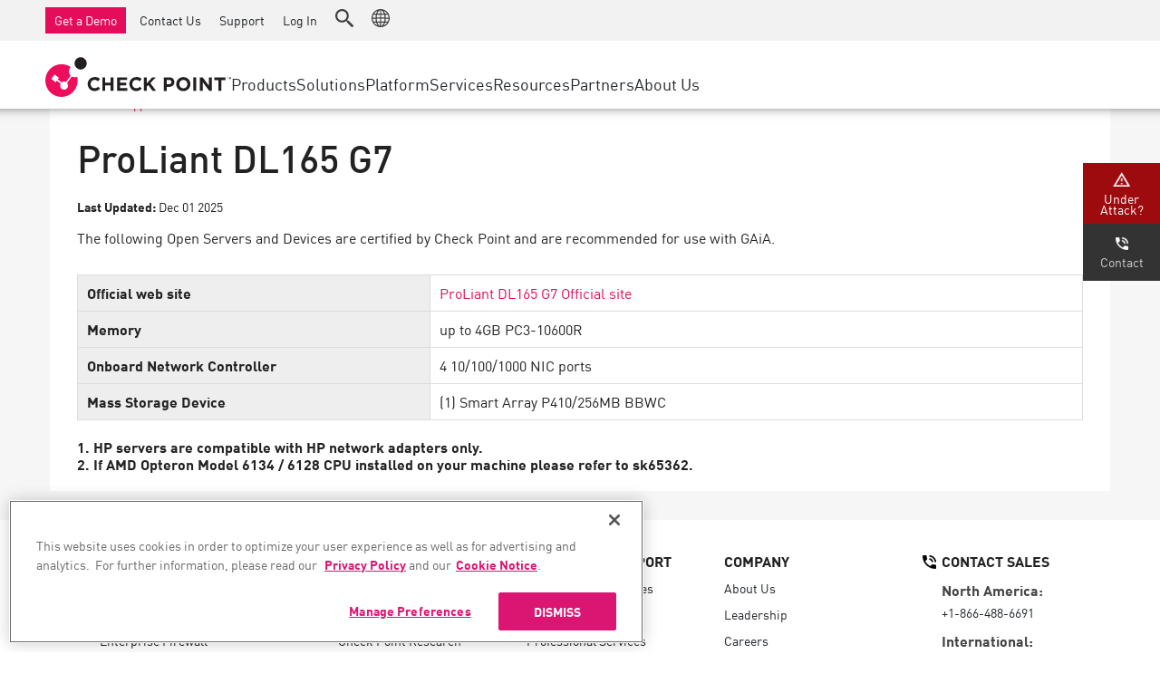

--- FILE ---
content_type: text/html; charset=UTF-8
request_url: https://www.checkpoint.com/support-services/hcl/proliant-dl165-g7/
body_size: 18821
content:
<!DOCTYPE html>
<html lang="en-US">
<head>
  <meta http-equiv="X-UA-Compatible" content="IE=11,IE=10,IE=9,IE=8">
  <meta charset="UTF-8">
  <meta name="viewport" content="width=device-width, initial-scale=1.0">
  <title>ProLiant DL165 G7 - Check Point Software</title>
        <meta class='swiftype' name='popularity' data-type='integer' content='4' />
      <link rel="preconnect" href="https:/googletagmanager.com">
  <link rel="preconnect" href="https://cdn.cookielaw.org">
  <link rel="dns-prefetch" href="https://js.driftt.com">
  <link rel="dns-prefetch" href="https://j.6sc.co">
  <link rel="profile" href="https://gmpg.org/xfn/11">
      <link rel="apple-touch-icon" sizes="180x180" href="//www.checkpoint.com/wp-content/themes/checkpoint-theme-v2/images/fav/apple-touch-icon.png">
    <link rel="icon" type="image/png" sizes="32x32" href="//www.checkpoint.com/wp-content/themes/checkpoint-theme-v2/images/fav/favicon-32x32.png">
    <link rel="icon" type="image/png" sizes="16x16" href="//www.checkpoint.com/wp-content/themes/checkpoint-theme-v2/images/fav/favicon-16x16.png">
    <link rel="manifest" href="//www.checkpoint.com/wp-content/themes/checkpoint-theme-v2/images/fav/site.webmanifest">
    <link rel="mask-icon" href="//www.checkpoint.com/wp-content/themes/checkpoint-theme-v2/images/fav/safari-pinned-tab.svg" color="#b91d47">
    <meta name="msapplication-TileColor" content="#da1572">
    <meta name="theme-color" content="#ffffff">
    <meta name="format-detection" content="telephone=no">
      
    <link rel="alternate" href="https://www.checkpoint.com/support-services/hcl/proliant-dl165-g7/" hreflang="x-default" />
  <link rel="alternate" href="https://www.checkpoint.com/es/support-services/hcl/proliant-dl165-g7/" hreflang="es" />
  <link rel="alternate" href="https://www.checkpoint.com/fr/support-services/hcl/proliant-dl165-g7/" hreflang="fr" />
  <link rel="alternate" href="https://www.checkpoint.com/de/support-services/hcl/proliant-dl165-g7/" hreflang="de" />
  <link rel="alternate" href="https://www.checkpoint.com/it/support-services/hcl/proliant-dl165-g7/" hreflang="it" />
  <link rel="alternate" href="https://www.checkpoint.com/pt/support-services/hcl/proliant-dl165-g7/" hreflang="pt" />
  <link rel="alternate" href="https://www.checkpoint.com/jp/support-services/hcl/proliant-dl165-g7/" hreflang="ja-JP" />
  <link rel="alternate" href="https://www.checkpoint.com/kr/support-services/hcl/proliant-dl165-g7/" hreflang="ko-KR" />
  <link rel="alternate" href="https://www.checkpoint.com/tw/support-services/hcl/proliant-dl165-g7/" hreflang="zh-TW" />

  <meta name='robots' content='noindex, follow' />
	<style>img:is([sizes="auto" i], [sizes^="auto," i]) { contain-intrinsic-size: 3000px 1500px }</style>
	
	<!-- This site is optimized with the Yoast SEO plugin v22.8 - https://yoast.com/wordpress/plugins/seo/ -->
	<meta property="og:locale" content="en_US" />
	<meta property="og:type" content="article" />
	<meta property="og:title" content="ProLiant DL165 G7 - Check Point Software" />
	<meta property="og:url" content="/support-services/hcl/proliant-dl165-g7/" />
	<meta property="og:site_name" content="Check Point Software" />
	<meta property="article:modified_time" content="2025-12-02T03:56:29+00:00" />
	<meta name="twitter:card" content="summary_large_image" />
	<!-- / Yoast SEO plugin. -->


<link rel="alternate" type="text/calendar" title="Check Point Software &raquo; iCal Feed" href="https://www.checkpoint.com/events/?ical=1" />
<link rel='stylesheet' id='tribe-events-pro-mini-calendar-block-styles-css' href='//www.checkpoint.com/wp-content/plugins/events-calendar-pro/src/resources/css/tribe-events-pro-mini-calendar-block.min.css?ver=7.1.0' type='text/css' media='all' />
<style id='classic-theme-styles-inline-css' type='text/css'>
/*! This file is auto-generated */
.wp-block-button__link{color:#fff;background-color:#32373c;border-radius:9999px;box-shadow:none;text-decoration:none;padding:calc(.667em + 2px) calc(1.333em + 2px);font-size:1.125em}.wp-block-file__button{background:#32373c;color:#fff;text-decoration:none}
</style>
<style id='global-styles-inline-css' type='text/css'>
:root{--wp--preset--aspect-ratio--square: 1;--wp--preset--aspect-ratio--4-3: 4/3;--wp--preset--aspect-ratio--3-4: 3/4;--wp--preset--aspect-ratio--3-2: 3/2;--wp--preset--aspect-ratio--2-3: 2/3;--wp--preset--aspect-ratio--16-9: 16/9;--wp--preset--aspect-ratio--9-16: 9/16;--wp--preset--color--black: #000000;--wp--preset--color--cyan-bluish-gray: #abb8c3;--wp--preset--color--white: #ffffff;--wp--preset--color--pale-pink: #f78da7;--wp--preset--color--vivid-red: #cf2e2e;--wp--preset--color--luminous-vivid-orange: #ff6900;--wp--preset--color--luminous-vivid-amber: #fcb900;--wp--preset--color--light-green-cyan: #7bdcb5;--wp--preset--color--vivid-green-cyan: #00d084;--wp--preset--color--pale-cyan-blue: #8ed1fc;--wp--preset--color--vivid-cyan-blue: #0693e3;--wp--preset--color--vivid-purple: #9b51e0;--wp--preset--gradient--vivid-cyan-blue-to-vivid-purple: linear-gradient(135deg,rgba(6,147,227,1) 0%,rgb(155,81,224) 100%);--wp--preset--gradient--light-green-cyan-to-vivid-green-cyan: linear-gradient(135deg,rgb(122,220,180) 0%,rgb(0,208,130) 100%);--wp--preset--gradient--luminous-vivid-amber-to-luminous-vivid-orange: linear-gradient(135deg,rgba(252,185,0,1) 0%,rgba(255,105,0,1) 100%);--wp--preset--gradient--luminous-vivid-orange-to-vivid-red: linear-gradient(135deg,rgba(255,105,0,1) 0%,rgb(207,46,46) 100%);--wp--preset--gradient--very-light-gray-to-cyan-bluish-gray: linear-gradient(135deg,rgb(238,238,238) 0%,rgb(169,184,195) 100%);--wp--preset--gradient--cool-to-warm-spectrum: linear-gradient(135deg,rgb(74,234,220) 0%,rgb(151,120,209) 20%,rgb(207,42,186) 40%,rgb(238,44,130) 60%,rgb(251,105,98) 80%,rgb(254,248,76) 100%);--wp--preset--gradient--blush-light-purple: linear-gradient(135deg,rgb(255,206,236) 0%,rgb(152,150,240) 100%);--wp--preset--gradient--blush-bordeaux: linear-gradient(135deg,rgb(254,205,165) 0%,rgb(254,45,45) 50%,rgb(107,0,62) 100%);--wp--preset--gradient--luminous-dusk: linear-gradient(135deg,rgb(255,203,112) 0%,rgb(199,81,192) 50%,rgb(65,88,208) 100%);--wp--preset--gradient--pale-ocean: linear-gradient(135deg,rgb(255,245,203) 0%,rgb(182,227,212) 50%,rgb(51,167,181) 100%);--wp--preset--gradient--electric-grass: linear-gradient(135deg,rgb(202,248,128) 0%,rgb(113,206,126) 100%);--wp--preset--gradient--midnight: linear-gradient(135deg,rgb(2,3,129) 0%,rgb(40,116,252) 100%);--wp--preset--font-size--small: 13px;--wp--preset--font-size--medium: 20px;--wp--preset--font-size--large: 36px;--wp--preset--font-size--x-large: 42px;--wp--preset--spacing--20: 0.44rem;--wp--preset--spacing--30: 0.67rem;--wp--preset--spacing--40: 1rem;--wp--preset--spacing--50: 1.5rem;--wp--preset--spacing--60: 2.25rem;--wp--preset--spacing--70: 3.38rem;--wp--preset--spacing--80: 5.06rem;--wp--preset--shadow--natural: 6px 6px 9px rgba(0, 0, 0, 0.2);--wp--preset--shadow--deep: 12px 12px 50px rgba(0, 0, 0, 0.4);--wp--preset--shadow--sharp: 6px 6px 0px rgba(0, 0, 0, 0.2);--wp--preset--shadow--outlined: 6px 6px 0px -3px rgba(255, 255, 255, 1), 6px 6px rgba(0, 0, 0, 1);--wp--preset--shadow--crisp: 6px 6px 0px rgba(0, 0, 0, 1);}:where(.is-layout-flex){gap: 0.5em;}:where(.is-layout-grid){gap: 0.5em;}body .is-layout-flex{display: flex;}.is-layout-flex{flex-wrap: wrap;align-items: center;}.is-layout-flex > :is(*, div){margin: 0;}body .is-layout-grid{display: grid;}.is-layout-grid > :is(*, div){margin: 0;}:where(.wp-block-columns.is-layout-flex){gap: 2em;}:where(.wp-block-columns.is-layout-grid){gap: 2em;}:where(.wp-block-post-template.is-layout-flex){gap: 1.25em;}:where(.wp-block-post-template.is-layout-grid){gap: 1.25em;}.has-black-color{color: var(--wp--preset--color--black) !important;}.has-cyan-bluish-gray-color{color: var(--wp--preset--color--cyan-bluish-gray) !important;}.has-white-color{color: var(--wp--preset--color--white) !important;}.has-pale-pink-color{color: var(--wp--preset--color--pale-pink) !important;}.has-vivid-red-color{color: var(--wp--preset--color--vivid-red) !important;}.has-luminous-vivid-orange-color{color: var(--wp--preset--color--luminous-vivid-orange) !important;}.has-luminous-vivid-amber-color{color: var(--wp--preset--color--luminous-vivid-amber) !important;}.has-light-green-cyan-color{color: var(--wp--preset--color--light-green-cyan) !important;}.has-vivid-green-cyan-color{color: var(--wp--preset--color--vivid-green-cyan) !important;}.has-pale-cyan-blue-color{color: var(--wp--preset--color--pale-cyan-blue) !important;}.has-vivid-cyan-blue-color{color: var(--wp--preset--color--vivid-cyan-blue) !important;}.has-vivid-purple-color{color: var(--wp--preset--color--vivid-purple) !important;}.has-black-background-color{background-color: var(--wp--preset--color--black) !important;}.has-cyan-bluish-gray-background-color{background-color: var(--wp--preset--color--cyan-bluish-gray) !important;}.has-white-background-color{background-color: var(--wp--preset--color--white) !important;}.has-pale-pink-background-color{background-color: var(--wp--preset--color--pale-pink) !important;}.has-vivid-red-background-color{background-color: var(--wp--preset--color--vivid-red) !important;}.has-luminous-vivid-orange-background-color{background-color: var(--wp--preset--color--luminous-vivid-orange) !important;}.has-luminous-vivid-amber-background-color{background-color: var(--wp--preset--color--luminous-vivid-amber) !important;}.has-light-green-cyan-background-color{background-color: var(--wp--preset--color--light-green-cyan) !important;}.has-vivid-green-cyan-background-color{background-color: var(--wp--preset--color--vivid-green-cyan) !important;}.has-pale-cyan-blue-background-color{background-color: var(--wp--preset--color--pale-cyan-blue) !important;}.has-vivid-cyan-blue-background-color{background-color: var(--wp--preset--color--vivid-cyan-blue) !important;}.has-vivid-purple-background-color{background-color: var(--wp--preset--color--vivid-purple) !important;}.has-black-border-color{border-color: var(--wp--preset--color--black) !important;}.has-cyan-bluish-gray-border-color{border-color: var(--wp--preset--color--cyan-bluish-gray) !important;}.has-white-border-color{border-color: var(--wp--preset--color--white) !important;}.has-pale-pink-border-color{border-color: var(--wp--preset--color--pale-pink) !important;}.has-vivid-red-border-color{border-color: var(--wp--preset--color--vivid-red) !important;}.has-luminous-vivid-orange-border-color{border-color: var(--wp--preset--color--luminous-vivid-orange) !important;}.has-luminous-vivid-amber-border-color{border-color: var(--wp--preset--color--luminous-vivid-amber) !important;}.has-light-green-cyan-border-color{border-color: var(--wp--preset--color--light-green-cyan) !important;}.has-vivid-green-cyan-border-color{border-color: var(--wp--preset--color--vivid-green-cyan) !important;}.has-pale-cyan-blue-border-color{border-color: var(--wp--preset--color--pale-cyan-blue) !important;}.has-vivid-cyan-blue-border-color{border-color: var(--wp--preset--color--vivid-cyan-blue) !important;}.has-vivid-purple-border-color{border-color: var(--wp--preset--color--vivid-purple) !important;}.has-vivid-cyan-blue-to-vivid-purple-gradient-background{background: var(--wp--preset--gradient--vivid-cyan-blue-to-vivid-purple) !important;}.has-light-green-cyan-to-vivid-green-cyan-gradient-background{background: var(--wp--preset--gradient--light-green-cyan-to-vivid-green-cyan) !important;}.has-luminous-vivid-amber-to-luminous-vivid-orange-gradient-background{background: var(--wp--preset--gradient--luminous-vivid-amber-to-luminous-vivid-orange) !important;}.has-luminous-vivid-orange-to-vivid-red-gradient-background{background: var(--wp--preset--gradient--luminous-vivid-orange-to-vivid-red) !important;}.has-very-light-gray-to-cyan-bluish-gray-gradient-background{background: var(--wp--preset--gradient--very-light-gray-to-cyan-bluish-gray) !important;}.has-cool-to-warm-spectrum-gradient-background{background: var(--wp--preset--gradient--cool-to-warm-spectrum) !important;}.has-blush-light-purple-gradient-background{background: var(--wp--preset--gradient--blush-light-purple) !important;}.has-blush-bordeaux-gradient-background{background: var(--wp--preset--gradient--blush-bordeaux) !important;}.has-luminous-dusk-gradient-background{background: var(--wp--preset--gradient--luminous-dusk) !important;}.has-pale-ocean-gradient-background{background: var(--wp--preset--gradient--pale-ocean) !important;}.has-electric-grass-gradient-background{background: var(--wp--preset--gradient--electric-grass) !important;}.has-midnight-gradient-background{background: var(--wp--preset--gradient--midnight) !important;}.has-small-font-size{font-size: var(--wp--preset--font-size--small) !important;}.has-medium-font-size{font-size: var(--wp--preset--font-size--medium) !important;}.has-large-font-size{font-size: var(--wp--preset--font-size--large) !important;}.has-x-large-font-size{font-size: var(--wp--preset--font-size--x-large) !important;}
:where(.wp-block-post-template.is-layout-flex){gap: 1.25em;}:where(.wp-block-post-template.is-layout-grid){gap: 1.25em;}
:where(.wp-block-columns.is-layout-flex){gap: 2em;}:where(.wp-block-columns.is-layout-grid){gap: 2em;}
:root :where(.wp-block-pullquote){font-size: 1.5em;line-height: 1.6;}
</style>
<link rel='stylesheet' id='zerobounce-email-validator-css' href='//www.checkpoint.com/wp-content/plugins/zerobounce/public/css/zerobounce-email-validator-public.css?ver=1.0.27' type='text/css' media='all' />
<link rel='stylesheet' id='search-filter-plugin-styles-css' href='//www.checkpoint.com/wp-content/plugins/search-filter-pro/public/assets/css/search-filter.min.css?ver=2.5.12' type='text/css' media='all' />
<link data-minify="1" rel='stylesheet' id='header-styles-css' href='https://www.checkpoint.com/wp-content/cache/min/1/wp-content/themes/checkpoint-theme-v2/tmp_files/css/cp_nav.css?ver=1756829967' type='text/css' media='all' />
<link data-minify="1" rel='stylesheet' id='bootstrap-css-css' href='https://www.checkpoint.com/wp-content/cache/min/1/wp-content/themes/checkpoint-theme-v2/css/bootstrap.min.css?ver=1756829967' type='text/css' media='all' />
<link data-minify="1" rel='stylesheet' id='cp-base-css-css' href='https://www.checkpoint.com/wp-content/cache/min/1/wp-content/themes/checkpoint-theme-v2/css/cp-base.css?ver=1756829967' type='text/css' media='all' />
<link data-minify="1" rel='stylesheet' id='cp-nav-css-css' href='https://www.checkpoint.com/wp-content/cache/min/1/wp-content/themes/checkpoint-theme-v2/css/cp-nav.css?ver=1756829967' type='text/css' media='all' />
<link data-minify="1" rel='stylesheet' id='font-awesome-css-css' href='https://www.checkpoint.com/wp-content/cache/min/1/wp-content/themes/checkpoint-theme-v2/css/font-awesome.min.css?ver=1756829967' type='text/css' media='all' />
<!--[if lt IE 9]>
<link rel='stylesheet' id='ie-only-css-css' href='//www.checkpoint.com/wp-content/themes/checkpoint-theme-v2/css/ie-only.css?ver=3.80' type='text/css' media='all' />
<![endif]-->
<link data-minify="1" rel='stylesheet' id='template-single-compatible_hardware-css-css' href='https://www.checkpoint.com/wp-content/cache/min/1/wp-content/themes/checkpoint-theme-v2/css/template-single-compatible_hardware.css?ver=1756829976' type='text/css' media='all' />
<link rel='stylesheet' id='addtoany-css' href='//www.checkpoint.com/wp-content/plugins/add-to-any/addtoany.min.css?ver=1.16' type='text/css' media='all' />
<script type="text/javascript" src="/wp-content/themes/checkpoint-theme-v2/lib/jquery/jquery-3.4.0.min.js?ver=6.8.1" id="jquery-js"></script>
<script type="text/javascript" id="addtoany-core-js-before">
/* <![CDATA[ */
window.a2a_config=window.a2a_config||{};a2a_config.callbacks=[];a2a_config.overlays=[];a2a_config.templates={};
/* ]]> */
</script>
<script type="text/javascript" async src="//static.addtoany.com/menu/page.js" id="addtoany-core-js"></script>
<script type="text/javascript" async src="//www.checkpoint.com/wp-content/plugins/add-to-any/addtoany.min.js?ver=1.1" id="addtoany-jquery-js"></script>
<script type="text/javascript" src="//www.checkpoint.com/wp-content/plugins/cp_functions/hide_chat_sidebar/display/js/supportChat.js?ver=6.66" id="live_agent_js-js"></script>
<script type="text/javascript" src="//www.checkpoint.com/wp-content/plugins/zerobounce/public/js/zerobounce-email-validator-public.js?ver=1.0.27" id="zerobounce-email-validator-js"></script>
<script type="text/javascript" src="//www.checkpoint.com/wp-content/themes/checkpoint-theme-v2/lib/youtube-modal/bootstrap.youtubepopup.min.js?ver=6.8.1" id="youtube-js-js"></script>
<script type="text/javascript" src="//www.checkpoint.com/wp-content/themes/checkpoint-theme-v2/lib/js-cookie/js.cookie.min.js?ver=6.8.1" id="js-cookie-js"></script>
<script type="text/javascript" src="//www.checkpoint.com/wp-content/themes/checkpoint-theme-v2/js/bootstrap.js?ver=3.80" id="bootstrap-js-js"></script>
<script type="text/javascript" src="//www.checkpoint.com/wp-content/themes/checkpoint-theme-v2/js/header.js?ver=3.80" id="header-js-js"></script>
<span id="stet" name="stet" data-stet="09:00-17:00"></span><!-- site-navigation-element Schema optimized by Schema Pro --><script type="application/ld+json">{"@context":"https:\/\/schema.org","@graph":[{"@context":"https:\/\/schema.org","@type":"SiteNavigationElement","id":"site-navigation","name":"Products","url":""},{"@context":"https:\/\/schema.org","@type":"SiteNavigationElement","id":"site-navigation","name":"Solutions","url":""},{"@context":"https:\/\/schema.org","@type":"SiteNavigationElement","id":"site-navigation","name":"Support & Services","url":""},{"@context":"https:\/\/schema.org","@type":"SiteNavigationElement","id":"site-navigation","name":"Partners","url":""},{"@context":"https:\/\/schema.org","@type":"SiteNavigationElement","id":"site-navigation","name":"Resources","url":""},{"@context":"https:\/\/schema.org","@type":"SiteNavigationElement","id":"site-navigation","name":"Mobile Menu","url":""}]}</script><!-- / site-navigation-element Schema optimized by Schema Pro --><!-- breadcrumb Schema optimized by Schema Pro --><script type="application/ld+json">{"@context":"https:\/\/schema.org","@type":"BreadcrumbList","itemListElement":[{"@type":"ListItem","position":1,"item":{"@id":"https:\/\/www.checkpoint.com\/","name":"Home"}},{"@type":"ListItem","position":2,"item":{"@id":"\/support-services\/hcl\/","name":"Compatible Hardware"}},{"@type":"ListItem","position":3,"item":{"@id":"\/support-services\/hcl\/proliant-dl165-g7\/","name":"ProLiant DL165 G7"}}]}</script><!-- / breadcrumb Schema optimized by Schema Pro --><meta name="tec-api-version" content="v1"><meta name="tec-api-origin" content="https://www.checkpoint.com"><link rel="alternate" href="https://www.checkpoint.com/wp-json/tribe/events/v1/" />
<link rel="preload" as="font" href="https://www.checkpoint.com/wp-content/themes/checkpoint-theme-v2/fonts/fontawesome-webfont.woff2?v=4.7.0" crossorigin>
<link rel="preload" as="font" href="https://www.checkpoint.com/wp-content/themes/checkpoint-theme-v2/fonts/34CA47_4_0.woff2" crossorigin>
<link rel="preload" as="font" href="https://www.checkpoint.com/wp-content/themes/checkpoint-theme-v2/fonts/34CA47_6_0.woff2" crossorigin><meta name='description' content='ProLiant DL165 G7 is certified by Check Point and is recommended for use with GAiA and SecurePlatform'><style>#chat-container{display:none!important;}</style>			<style id="wpsp-style-frontend"></style>
					<style type="text/css" id="wp-custom-css">
			.page-id-273935 #breadcrumbs {
    display: none;
}
button.carousel-control-prev span.visually-hidden {
    display: none;
}
button.carousel-control-next .visually-hidden {
    display: none;
}
.container-fluid.blocks.anchor.center.band3.top_space_zero {
    padding-top: 0;
}
#home-customer-carousel .carousel-control-prev::after {
    content: "\F284";
    --mdb-carousel-control-icon-font-size: 25px;
    --mdb-carousel-control-icon-font-weight: 700;
    font-weight: var(--mdb-carousel-control-icon-font-weight);
    font-size: 25px;
    font-family: "bootstrap-icons";
}
#home-customer-carousel .carousel-control-next::after {
    content: "\F285";
    --mdb-carousel-control-icon-font-size: 25px;
    --mdb-carousel-control-icon-font-weight: 700;
    font-weight: var(--mdb-carousel-control-icon-font-weight);
    font-size: 25px;
    font-family: "bootstrap-icons";
}
#leadership_innovator_section a {
    color: #333;
}
#custom_align_start .row.vertical-center {
    align-items: start;
}
.badge-flex-container img {
  width: 200px;
}
.cp-event-logo {
    width: 28px !important;
    height: auto !important;
}
.clearfix{
	clear:both;
}
.custom_wrap h1 span {
  color: #d61a69;
  font-weight: bold;
}
.page-template-page-product-updates .cp_head_banner__flex ~ #container-content, .single-product_updates .cp_head_banner__flex ~ #container-content {
  margin-top: 0px !important;
}
.header_buttons {
    margin:48px 0 0 !important;
    transition: all 0.3s ease;
	padding-top:15px;
    background: #f6f6f6 !important;
}
.product_updates_section_section h2, .product_updates_section h2 a {
    margin-bottom: 6px;
-webkit-transition: all .3s ease-in-out;
-moz-transition: all .3s ease-in-out;
-o-transition: all .3s ease-in-out;
transition: all .3s ease-in-out;
}
.product_updates_section h2 a:hover{
	color:#d61a69 !important;
	text-decoration:none !important;
-webkit-transition: all .3s ease-in-out;
-moz-transition: all .3s ease-in-out;
-o-transition: all .3s ease-in-out;
transition: all .3s ease-in-out;
}
.header_buttons ul{
	margin:0;
	float:right;
	padding:0;
}
.header_buttons ul li{
	margin:0 0px 0 20px;
	padding:0;
	list-style:none;
	display:inline-block;
}
.header_buttons ul li a{
	color:#222 !important;
	text-decoration:none !important;
	transition: all .3s ease-in-out !important;
	font-size:20px !important;
}
.header_buttons ul li a:hover{
	color:#d61a69 !important;
	text-decoration:none !important;
    transition: all .3s ease-in-out;
}
.cp_product_update_box {
  padding: 40px 0;
  border-bottom: 1px solid #e7eaf3;
}
.cp_readmore {
  color: #d61a69;
  text-decoration: none;
  font-weight: 600 !important;
}
.cp_readmore:hover{
	color:#d61a69;
	text-decoration:none;
}
.ul_list{
	margin:0;
	padding:0;
}
.ul_list li{
	display:inline-block;
}
.ul_list li span{
	font-size:13px;
	font-weight:400;
	color:#222;
}

.ul_list li:after {
    content: "/";
    display: inline-block;
    margin: 0 2px 0 7px;
	color:#a3a6a8;
}
/*.ul_list li:last-child:after {
    content: "";
	margin:0;
}*/
.ul_list li span.cp_author{
	font-weight:600;
}
.cp_custom_pagination {
  text-align: center;
  margin:30px auto;
}
.cp_custom_pagination a{
	padding: 5px 11px;
    border: 1px solid #ededed;
    display: inline-block;
    margin: 30px 8px 8px 0;
    min-width: 33px;
    text-align: center;
    color: #788487;
    line-height: 21px;
}
.cp_custom_pagination .current{
	background-color: #d61a69 !important;
    border-color: #ededed !important;
    color: #fff !important;
	padding: 5px 11px;
    border: 1px solid #ededed;
    display: inline-block;
    margin: 30px 8px 8px 0;
    min-width: 33px;
    text-align: center;
    line-height: 21px;
}
.cp_custom_pagination a:hover{
	background-color:rgb(237, 237, 237);
}

.single_product_updates h1{
	/*font-size: 44px !important;*/
	line-height: 54px !important;
	color: #222 !important;
}
.single_product_updates p{
	line-height: 1.6 !important;
	letter-spacing: 0 !important;
}
.cp_product_update_box h2 a {
  color: #222 !important;
}
.single-product_updates .table-responsive{
	border:none !important;
}
.backbtn a {
  color: #d61a69;
  font-size: 13px;
  font-weight: bold;
  margin-top: 20px;
  display: inline-block;
}
.search_heading h2 a{
	color:#222 !important;
	/*font-size:20px;*/
	text-decoration:none;
}
.search_heading h2 a:hover{
	background-color: transparent !important;
	text-decoration:none !important;
	color:#d61a69 !important;
}
.custom_search_section .cp_readmore i{
	font-weight:400;
}
.product_updates_searchform{
	display:none;
	margin-top:20px;
}
#searchform input[type="text"] {
	border: 2px solid #ededed;
	border-right-color: rgb(213, 218, 226);
	border-right-style: solid;
	border-right-width: 2px;
	float: left;
	border-right: none;
	border-radius: 10px 0 0 10px;
	height: 50px;
	padding: 0 20px;
	width: 70%;
}
#searchform input[type="submit"] {
  background-color: #d61a69;
  border: 2px solid #d61a69;
  color: #fff;
  outline: 0;
  height: 50px;
  width: 30%;
  border-radius: 0 10px 10px 0;
  font-size: 18px;
  text-transform: uppercase;
  letter-spacing: 1px;
  font-weight: bold;
}
#searchform {
  max-width: 700px;
  margin: 0 auto 20px;
}
.ul_list li span.cp_tags span {
  display: inline-block;
  background: #ededed;
  margin: 0 4px 0 0;
  color: #a3a6a8;
  font-size: 80%;
  font-weight: bold;
  padding: 2px 4px;
  border-radius: 6px;
}
.search_close {
    position: relative;
    cursor: pointer;
    right: 2%;
    float: right;
    top: 0 !important;
}
.product_updates_section .container, .single_product_updates .container, .header_buttons .container {
	max-width: 1170px !important;
	padding:0 15px;
}
.page-id-243073 #section-hero h1 {
    margin-bottom: 0;
	font-size:50px;
	letter-spacing: 0.45px;
}
.page-id-243073 #section-hero h3, #ciem_three_boxes h3{
	font-size:30px;
}
.page-id-243073 #section-hero p {
    max-width:600px ;
    font-size: 21px;
    letter-spacing: 0.13px;
}
.page-id-243073 #section-hero .btn.btn-secondary.btn-md {
    min-width: 210px;
}
#ciem_three_boxes {
    padding-bottom: 20px;
}
#ciem_webinar p, #ciem_section7 p {
    font-size: 27px;
}
#ciem_zero_trusted {
    padding: 60px 0 10px;
}
#ciem_section5 {
    padding: 40px 0;
}
#ciem_section5 .col-md-6.col-sm-12:nth-child(1) {
    padding-right: 0;
}
#ciem_section5 p {
    max-width: 520px;
}
#ciem_section6 {
    padding: 50px 0 40px;
}
#ciem_section8{
	padding:90px 0 110px;
}
#ciem_section10 .col-md-6.col-sm-12:nth-child(2) img {
    width: 100%;
    max-height: 300px;
}
#ciem_three_boxes .btn.btn-primary.btn-md {
    margin-top: 60px;
}
.half_width img {
    max-width: 22% !important;
}
#infity_spark_sec h4 {
    margin: 0 auto 10px;
    max-width: 850px;
    display: block;
    text-align: center;
    font-size: 26px;
    font-weight: 500;
}
#infinity-spark-section h3 {
    color: #333;
}
#infinity-spark-section .col-md-3.col-sm-6 {
    padding: 0 25px;
}
#infinity-spark-section .col-md-3.col-sm-6 p {
    padding: 0 13px;
}
.panels p.subheading_infinity {
    font-size: 34px;
    max-width: 800px;
	font-family:'DIN-Light', Helvetica, Arial, sans-serif;
    margin: 0 auto;
    font-weight: 300;
    line-height: 40px;
}
#infinity-spark-section h2 {
	font-size:50px;
    font-weight: 300;
}
#security_section h2 {
    font-size: 46px;
    font-weight: 399;
}
#security_section p.subheading_infinity {
    max-width: 100%;
}
.package_wrap {
    text-align: center;
	margin-top:20px;
}
.package_wrap strong {
    font-size: 34px;
	font-family:'DIN-Light', Helvetica, Arial, sans-serif;
    font-weight: bold;
    color: #333333;
}
.package_wrap p {
    font-size: 34px;
	font-family:'DIN-Light', Helvetica, Arial, sans-serif;
    font-weight: 300;
    color: #333333;
	margin:0;
}
#infinity-spark-section {
    padding: 20px 0 20px;
}
#secure_device_section a.btn {
    background: #D61A69 !important;
    padding: 16px 15px !important;
    color: #fff !important;
}
#secure_device_section a.btn:hover{
    background-image: none;
    filter: brightness(115%)!important;
}
#ssm, #protect_cyberattack, #third_party {
    padding: 30px 0;
}
#ssm h2, #protect_cyberattack h2, #third_party h2 {
    font-weight: 300;
}
#third_party .card-content h3 , #protect_cyberattack .card-content h3{
    min-height: 180px;
}
#protect_cyberattack .card-wrapper, div#third_party .card-wrapper {
    min-height: 436px;
}
.download_heding {
    display: flex;
}
.download_heding h3 {
    color: #333;
    font-size: 30px;
}
.download_heding img {
    height: 27px;
	width:27px;
    margin: 8px 10px 0 0;
}
.download_wrap a {
    color: #555555;
    font-size: 16px;
}
.download_wrap {
    max-width: 450px;
    margin: 0 auto;
    transform: translate(110px, 0);
}
download_section{
	padding:30px 0;
}
#download_section h2 {
    font-weight: 300;
}
.page-id-250143 .container-fluid.panels.anchor.center.band12 img {
    width: auto;
}
#section1_smb a.btn.btn-secondary.btn-md {
    background: #fff !important;
    color: #D61A69 !important;
}
.smb_list {
    float: left;
    width: 45%;
}
.smb_list a{
	margin-bottom:10px;
	display:block;
}
#network_security_section .col-md-12.col-sm-12 {
    padding: 0;
}
#solution_benifit_section .col-md-6.col-sm-12:nth-child(3) {
    padding: 0px;
}
#leadership_innovator_section h2 {
    font-size: 50px;
    font-weight: 300;
    display: block;
	margin-bottom:0;
    text-align: center;
	color: #333;
}
#leadership_innovator_section .col-md-4.col-sm-6 {
    text-align: center;
}
#leadership_innovator_section p {
    color: #333;
}
#leadership_innovator_section {
    padding-bottom: 0;
}
#leadership_innovator_section .container {
    max-width: 1000px;
}
ul.hly-stream {
    display: flex;
    flex-wrap: wrap;
    justify-content: center;
}
@media screen and (max-width:1200px){
	.header_buttons{
		margin-top:88px !important;
	}
	.page-id-243073 #section-hero h1{
		font-size:46px;
	}
	#ciem_section10 {
		padding-bottom: 20px;
	}
}
@media screen and (max-width:1080px){
#searchform{
	max-width:80%;
}
.search_close{
	top:70px;
}
.header_buttons{
		margin-top:35px !important;
	}
}
@media screen and (max-width:992px){
.product_updates_section .container, .single_product_updates .container, .header_buttons .container {
	max-width: 970px !important;
}
.page-id-243073 #section-hero {
    padding: 60px 0;
}
#ciem_section5 .col-md-6 h2 {
    font-size: 38px;
}
#ciem_section5 p {
    max-width: 100%;
}
#ciem_section10 .col-md-6.col-sm-12:nth-child(2) img {
    width: auto;
    min-height: 300px;
}
	#protect_cyberattack .col-md-4, #third_party .col-md-4 {
		max-width: 600px;
	}
}
@media screen and (max-width:767px){
	.single_product_updates h1 {
	  font-size: 36px !important;
	  line-height: 44px !important;
	}
	#searchform input[type="submit"]{
		font-size:14px;
	}
	.product_updates_section .container, .single_product_updates .container, .header_buttons .container {
		max-width: 750px !important;
	}
	#ciem_three_boxes .row.vertical-center {
		margin: 0 auto;
		width: 100%;
		display: block;
	}
	.smb_list {
		float: none;
		width: 100%;
	}
}
@media screen and (max-width:600px){
#ciem_section10 .col-md-6.col-sm-12:nth-child(2) img {
    min-height: 0;
}
.download_wrap {
    transform: translate(0, 0);
}
}		</style>
		<noscript><style id="rocket-lazyload-nojs-css">.rll-youtube-player, [data-lazy-src]{display:none !important;}</style></noscript>
  <!-- Google Tag Manager --> 
  <script>(function(w,d,s,l,i){w[l]=w[l]||[];w[l].push({'gtm.start': 
    new Date().getTime(),event:'gtm.js'});var f=d.getElementsByTagName(s)[0], 
  j=d.createElement(s),dl=l!='dataLayer'?'&l='+l:'';j.async=true;j.src= 
  'https://www.googletagmanager.com/gtm.js?id='+i+dl;f.parentNode.insertBefore(j,f); 
  })(window,document,'script','dataLayer','GTM-5JCRGP');</script> 
  <!-- End Google Tag Manager -->


<script>var CP = {};</script>
<meta name="ahrefs-site-verification" content="9b76d9f46f6a8b6c0feb3f4862cfbd8a35c59c6ea7d48c55f8d2983585bd6480">

        <meta class="swiftype" name="swiftype-description" data-type="string" content="">

<meta class="swiftype" name="swiftype-description" data-type="string" content="">
<style>@media (min-width: 1024px) { #cp__header .cp_menu__item__li_cta img { max-width: 255px; height: auto; }</style>
</head>
<body class="wp-singular compatible_hardware-template-default single single-compatible_hardware postid-62185 wp-theme-checkpoint-theme-v2 wp-schema-pro-2.7.10 tribe-no-js lang-en-US preload" itemscope="itemscope" itemtype="http://schema.org/WebPage">
      <!-- Google Tag Manager (noscript) --> 
    <noscript><iframe src="https://www.googletagmanager.com/ns.html?id=GTM-5JCRGP" height="0" width="0" style="display:none;visibility:hidden"></iframe></noscript> 
    <!-- End Google Tag Manager (noscript) -->
    <header id="cp__header" data-swiftype-index="false" class="no-print" role="banner" itemscope="itemscope" itemtype="http://schema.org/WPHeader">
    <div class="cp_main_menu">
        <div id="nav-logo" class="cp_nav_menu__logo">
            <a href="https://www.checkpoint.com/" id="logo-page-link"><img src="https://www.checkpoint.com/wp-content/themes/checkpoint-theme-v2/images/checkpoint-logo.svg" alt="Check Point Software Technologies Ltd." width="205" height="44"></a>
        </div>
        <nav class="cp_nav_menu primary-nav" id="cp_nav_menu" role="navigation" aria-label="Main Navigation">
            <ul class="cp_menu_container">
                <li class="cp_menu__li">
                    <a class="cp_menu__l1" aria-controls="cp_menu__item__main_0" aria-expanded="false" role="button">Products</a>
                    <ul class="cp_menu__l2__ul expandable" id="cp_menu__item__main_0">
                        <li class="cp_menu__l2 cp_menu_multi_column cp_menu_columns_50_50">
                            <div class="cp_menu__heading show_on_desktop">Network, SASE & Cloud</div>
                            <div class="cp_menu__submenu cp_menu__l2 rows_span_2">
                                <div class="cp_menu__heading">
                                    <a href="https://www.checkpoint.com/quantum/" aria-controls="cp_menu__item__main_0_sub_0" aria-expanded="false">Network</a>
                                </div>
                                <ul class="cp_menu__l3__ul expandable" id="cp_menu__item__main_0_sub_0">
                                    <li><a href="https://www.checkpoint.com/quantum/next-generation-firewall/">Next-generation Firewalls</a></li>
                                    <li><a href="https://www.checkpoint.com/quantum/maestro-hyperscale-network-security/">Firewall Cluster</a></li>
                                    <li><a href="https://www.checkpoint.com/quantum/next-generation-firewall/industrial-control-systems-appliances/">Industrial Firewalls</a></li>
                                    <li><a href="https://www.checkpoint.com/quantum/next-generation-firewall/small-business-firewall/">SMB Firewalls</a></li>
                                    <li><a href="https://www.checkpoint.com/quantum/ddos-protector/">DDoS Protection</a></li>
                                    <li><a href="https://www.checkpoint.com/quantum/unified-management/">Security Management</a></li>
                                    <li><a href="https://www.checkpoint.com/quantum/sd-wan/">SD-WAN</a></li>
                                    <li><a href="https://www.checkpoint.com/quantum/remote-access-vpn/">Remote Access VPN</a></li>
                                </ul>
                            </div>
                            <div class="cp_menu__submenu cp_menu__l2">
                                <div class="cp_menu__heading">
                                    <a href="https://www.checkpoint.com/harmony/sase/" aria-controls="cp_menu__item__main_0_sub_1" aria-expanded="false">SASE</a>
                                </div>
                                <ul class="cp_menu__l3__ul expandable" id="cp_menu__item__main_0_sub_1">
                                    <li><a href="https://www.checkpoint.com/harmony/sase/private-access/">Private Access</a></li>
                                    <li><a href="https://www.checkpoint.com/harmony/sase/internet-access/">Internet Access</a></li>
                                    <li><a href="https://www.checkpoint.com/harmony/sase/enterprise-browser/">Enterprise Browser</a></li>
                                </ul>
                            </div>
                            <div class="cp_menu__submenu cp_menu__l2">
                                <div class="cp_menu__heading">
                                    <a href="https://www.checkpoint.com/cloudguard/" aria-controls="cp_menu__item__main_0_sub_2" aria-expanded="false">Cloud</a>
                                </div>
                                <ul class="cp_menu__l3__ul expandable" id="cp_menu__item__main_0_sub_2">
                                    <li><a href="https://www.checkpoint.com/cloudguard/cloud-network-security/">Cloud Network Security</a></li>
                                    <li><a href="https://www.checkpoint.com/cloudguard/microsoft-azure-security/wan/">Cloud Virtual WAN</a></li>
                                    <li><a href="https://www.checkpoint.com/cloudguard/appsec/">Web Application and API Security</a></li>
                                </ul>
                            </div>
                        </li>
                        <li class="cp_menu__l2">
                            <div class="cp_menu__heading">
                                <a href="https://www.checkpoint.com/harmony/" aria-controls="cp_menu__item__main_0_sub_3" aria-expanded="false">Workspace</a></div>
                            <div class="cp_menu__submenu cp_menu__l2">
                                <ul class="cp_menu__l3__ul expandable" id="cp_menu__item__main_0_sub_3">
                                    <li><a href="https://www.checkpoint.com/harmony/email-security/email-office/">Email &amp; Collaboration</a></li>
                                    <li><a href="https://www.checkpoint.com/harmony/mobile-security/mobile/">Mobile</a></li>
                                    <li><a href="https://www.checkpoint.com/harmony/advanced-endpoint-protection/">Endpoint</a></li>
                                    <li><a href="https://www.checkpoint.com/harmony/browse/">Browse</a></li>
                                    <li><a href="https://www.checkpoint.com/harmony/saas/">SaaS</a></li>
                                </ul>
                            </div>
                        </li>
                        <li class="cp_menu__l2">
                            <div class="cp_menu__heading">
                                <a href="https://www.checkpoint.com/exposure-management/" aria-controls="cp_menu__item__main_0_sub_4" aria-expanded="false">Exposure Management</a>
                            </div>
                            <ul class="cp_menu__l3__ul expandable" id="cp_menu__item__main_0_sub_4">
                                <li><a href="https://www.checkpoint.com/exposure-management/unified-threat-intelligence/">Unified Threat Intelligence</a></li>
                                <li><a href="https://www.checkpoint.com/exposure-management/vulnerability-prioritization/">Vulnerability Prioritization</a></li>
                                <li><a href="https://www.checkpoint.com/exposure-management/safe-remediation/">Safe Remediation</a></li>
                            </ul>
                        </li>
                        <li class="cp_menu__l2">
                            <div class="cp_menu__heading">
                                <a href="https://www.checkpoint.com/infinity/soc/" aria-controls="cp_menu__item__main_0_sub_5" aria-expanded="false">Security Operations</a>
                            </div>
                            <ul class="cp_menu__l3__ul expandable" id="cp_menu__item__main_0_sub_5">
                                <li><a href="https://www.checkpoint.com/infinity/xdr-xpr/">Extended Detection and Response (XDR)</a></li>
                                <li><a href="https://www.checkpoint.com/horizon/mdr-mpr/">Managed Detection and Response (MDR)</a></li>
                                <li><a href="https://www.checkpoint.com/infinity/events/">Unified Events</a></li>
                                <li><a href="https://www.checkpoint.com/infinity/playblocks/">Automated Response Playblocks</a></li>
                            </ul>
                        </li>
                        <li class="cp_menu__l2">
                            <div class="cp_menu__heading">
                                <a href="https://www.checkpoint.com/infinity/ai/" aria-controls="cp_menu__item__main_0_sub_5" aria-expanded="false">AI</a>
                            </div>
                            <ul class="cp_menu__l3__ul expandable" id="cp_menu__item__main_0_sub_5">
                                <li><a href="https://www.checkpoint.com/ai-security/">AI Security</a></li>
                                <li><a href="https://www.checkpoint.com/ai/threatcloud/">Threat Prevention &amp; Intelligence</a></li>
                                <li><a href="https://www.checkpoint.com/ai/cloudprotect/">AI Cloud Infrastructure</a></li>
                                <li><a href="https://www.checkpoint.com/ai/copilot/">AI Copilot Assistant</a></li>
                                <li class="cp_menu__item__all"><a href="https://www.checkpoint.com/products/" class="view-all-products">View Products A-Z</a></li>
                            </ul>
                        </li>
                    </ul>
                </li>
                <li class="cp_menu__li">
                    <a class="cp_menu__l1" aria-controls="cp_menu__item__main_1" aria-expanded="false" role="button">Solutions</a>
                    <ul class="cp_menu__l2__ul cp_menu_columns_50_25_25 expandable" id="cp_menu__item__main_1">
                        <li class="cp_menu__l2">
                            <div class="cp_menu__heading" aria-controls="cp_menu__item__main_1_sub_0" aria-expanded="false" role="button">
                                <span>Use Cases</span>
                            </div>
                            <ul class="cp_menu__l3__ul cp_menu__item__li__submenu_two_col expandable" id="cp_menu__item__main_1_sub_0">
                                <li><a href="https://www.checkpoint.com/solutions/ransomware-protection/anti-ransomware/">Anti-Ransomware</a></li>
                                <li><a href="https://www.checkpoint.com/solutions/cloud-collaboration/">Collaboration Security</a></li>
                                <li><a href="https://www.checkpoint.com/solutions/compliance-governance/">Compliance</a></li>
                                <li><a href="https://www.checkpoint.com/solutions/continuous-threat-exposure-management/">Continuous Threat Exposure Management</a></li>
                                <li><a href="https://www.checkpoint.com/cloudguard/devsecops/">Developer Security &amp; Operations</a></li>
                                <li><a href="https://www.checkpoint.com/solutions/email-security-solution/">Email Security</a></li>
                                <li><a href="https://www.checkpoint.com/solutions/genai-security/">Generative AI</a></li>
                                <li><a href="https://www.checkpoint.com/solutions/hybrid-data-center-security/">Hybrid Cloud</a></li>
                                <li><a href="https://www.checkpoint.com/solutions/hybrid-mesh-firewall/">Hybrid Mesh Firewall</a></li>
                                <li><a href="https://www.checkpoint.com/solutions/iot-security/">IoT Security Solutions</a></li>
                                <li><a href="https://www.checkpoint.com/solutions/sd-wan-security/">SD-WAN</a></li>
                                <li><a href="https://www.checkpoint.com/solutions/secure-access-service-edge/">Secure Access Service Edge</a></li>
                                <li><a href="https://www.checkpoint.com/solutions/threat-hunting/">Threat Hunting</a></li>
                                <li><a href="https://www.checkpoint.com/solutions/threat-prevention/">Threat Prevention</a></li>
                                <li><a href="https://www.checkpoint.com/solutions/zero-trust-security/">Zero Trust &amp; Least Privilege</a></li>
                            </ul>
                        </li>
                        <li class="cp_menu__l2">
                            <div class="cp_menu__heading" aria-controls="cp_menu__item__main_1_sub_1" aria-expanded="false" role="button">
                                <span>Industry</span>
                            </div>
                            <ul class="cp_menu__l3__ul expandable" id="cp_menu__item__main_1_sub_1">
                                <li><a href="https://www.checkpoint.com/industry/education/">Education</a></li>
                                <li><a href="https://www.checkpoint.com/industry/sports-and-entertainment/">Entertainment & Sports</a></li>
                                <li><a href="https://www.checkpoint.com/industry/government-federal-security/">Federal Government</a></li>
                                <li><a href="https://www.checkpoint.com/industry/financial-services/">Financial Services</a></li>
                                <li><a href="https://www.checkpoint.com/industry/healthcare/">Healthcare</a></li>
                                <li><a href="https://www.checkpoint.com/industry/manufacturing/">Manufacturing</a></li>
                                <li><a href="https://www.checkpoint.com/industry/retail/">Retail</a></li>
                                <li><a href="https://www.checkpoint.com/industry/government-state-local-security/">State and Local Government</a></li>
                                <li><a href="https://www.checkpoint.com/industry/service-provider/">Telco / Service Provider</a></li>
                            </ul>
                        </li>
                        <li class="cp_menu__l2">
                            <div class="cp_menu__heading" aria-controls="cp_menu__item__main_1_sub_2" aria-expanded="false" role="button">
                                <span>Business Size</span>
                            </div>
                            <ul class="cp_menu__l3__ul expandable" id="cp_menu__item__main_1_sub_2">
                                <li><a href="https://www.checkpoint.com/solutions/enterprise-network-security/">Large Enterprise</a></li>
                                <li><a href="https://www.checkpoint.com/solutions/small-medium-business-security/">Small &amp; Medium Business</a></li>
                            </ul>
                        </li>
                    </ul>
                </li>
                <li class="cp_menu__li">
                    <a class="cp_menu__l1" aria-controls="cp_menu__item__main_2" aria-expanded="false" role="button">Platform</a>
                    <ul class="cp_menu__l2__ul cp_menu__ul_compact expandable" id="cp_menu__item__main_2">
                        <li class="cp_menu__l2">
                            <ul class="cp_menu__l3__ul">
                                <li><a href="https://www.checkpoint.com/infinity/">Unified Platform Overview</a></li>
                                <li><a href="https://www.checkpoint.com/infinity/core-services/">Infinity Platform Services</a></li>
                                <li><a href="https://www.checkpoint.com/infinity/platform-agreement/">Platform License Agreement</a></li>
                                <li><a href="https://www.checkpoint.com/infinity/portal/">Single Management Portal</a></li>
                            </ul>
                        </li>
                        <li class="cp_menu__l2 cp_menu__item__li_cta">
                            <img width="500" height="250" src="https://www.checkpoint.com/wp-content/uploads/navigation-500x250-1.jpg" alt="2025 Cyber Security Report">
                            <h5> 2025 Cyber Security Report</h5>
                            <a href="https://www.checkpoint.com/security-report/" class="cp__header_cta">Download report</a>
                        </li>
                    </ul>
                </li>
                <li class="cp_menu__li">
                    <a class="cp_menu__l1" aria-controls="cp_menu__item__main_3" aria-expanded="false" role="button">Services</a>
                    <ul class="cp_menu__l2__ul cp_menu_columns_75_25 expandable" id="cp_menu__item__main_3">
                        <li class="cp_menu__l2 cp_menu_multi_column">
                            <div class="cp_menu__heading show_on_desktop">
                                <a href="https://www.checkpoint.com/services/">Infinity Global Services</a>
                            </div>
                            <div class="cp_menu__submenu cp_menu__l2">
                                <div class="cp_menu__heading">
                                    <a href="https://www.checkpoint.com/services/strategy-and-risk/" aria-controls="cp_menu__item__main_3_sub_0" aria-expanded="false">Strategy and Risk</a>
                                </div>
                                <ul class="cp_menu__l3__ul expandable" id="cp_menu__item__main_3_sub_0">
                                    <li><a href="https://www.checkpoint.com/services/infinity-global/cyber-risk-assessment/">Cyber Risk Assessment</a></li>
                                    <li><a href="https://www.checkpoint.com/services/infinity-global/ciso-advisory-service/">vCISO Risk &amp; Compliance Services</a></li>
                                    <li><a href="https://www.checkpoint.com/services/infinity-global/external-attack-surface-assessment/">Attack Surface Assessment</a></li>
                                    <li><a href="https://www.checkpoint.com/services/infinity-global/penetration-testing/">Penetration Testing</a></li>
                                    <li><a href="https://www.checkpoint.com/services/infinity-global/ransomware-readiness-assessment/">Ransomware Readiness Assessment</a></li>
                                </ul>
                            </div>
                            <div class="cp_menu__submenu cp_menu__l2">
                                <div class="cp_menu__heading">
                                    <a href="https://www.checkpoint.com/services/training/" aria-controls="cp_menu__item__main_3_sub_1" aria-expanded="false">Training Programs</a>
                                </div>
                                <ul class="cp_menu__l3__ul expandable" id="cp_menu__item__main_3_sub_1">
                                    <li><a href="https://igs.checkpoint.com/categories/trainingprograms" target="_blank">Training Courses</a></li>
                                    <li><a href="https://www.checkpoint.com/services/training/certification-program/">Certification Program</a></li>
                                    <li><a href="https://www.checkpoint.com/mind/smartawareness/">Security Awareness</a></li>
                                    <li><a href="https://www.checkpoint.com/mind/ciso-academy/">CISO Training</a></li>
                                    <li><a href="https://www.checkpoint.com/mind/secureacademy/">Secure Academy</a></li>
                                </ul>
                            </div>
                            <div class="cp_menu__submenu cp_menu__l2">
                                <div class="cp_menu__heading">
                                    <a href="https://www.checkpoint.com/services/managed-security/" aria-controls="cp_menu__item__main_3_sub_2" aria-expanded="false">Managed Security</a>
                                </div>
                                <ul class="cp_menu__l3__ul expandable" id="cp_menu__item__main_3_sub_2">
                                    <li><a href="https://www.checkpoint.com/services/infinity-global/managed-xdr-with-siemsoar/">SOC-as-a-Service</a></li>
                                    <li><a href="https://www.checkpoint.com/services/infinity-global/managed-firewall/">NOC-as-a-Service</a></li>
                                    <li><a href="https://www.checkpoint.com/services/infinity-global/managed-firewall-as-a-service/">Managed Firewall as a Service</a></li>
                                    <li><a href="https://www.checkpoint.com/services/infinity-global/managed-cspm/">Cloud &amp; IT</a></li>
                                </ul>
                            </div>
                            <div class="cp_menu__submenu cp_menu__l2">
                                <div class="cp_menu__heading">
                                    <a href="https://www.checkpoint.com/services/incident-response/" aria-controls="cp_menu__item__main_3_sub_3" aria-expanded="false">Incident Response</a>
                                </div>
                                <ul class="cp_menu__l3__ul expandable" id="cp_menu__item__main_3_sub_3">
                                    <li><a href="https://www.checkpoint.com/support-services/threatcloud-incident-response/">Incident Response</a></li>
                                    <li><a href="https://www.checkpoint.com/services/infinity-global/digital-forensics/">Digital Forensics</a></li>
                                    <li><a href="https://www.checkpoint.com/services/incident-response/managed-detection-and-response/">Managed Detection and Response</a></li>
                                </ul>
                            </div>
                            <div class="cp_menu__submenu cp_menu__l2">
                                <div class="cp_menu__heading">
                                    <a href="https://www.checkpoint.com/services/professional-services/" aria-controls="cp_menu__item__main_3_sub_4" aria-expanded="false">Professional Services</a>
                                </div>
                                <ul class="cp_menu__l3__ul expandable" id="cp_menu__item__main_3_sub_4">
                                    <li><a href="https://www.checkpoint.com/professional-services/">Security Deployment and Optimization</a></li>
                                    <li><a href="https://www.checkpoint.com/support-services/lifecycle-management/">Lifecycle Management Services</a></li>
                                    <li><a href="https://www.checkpoint.com/professional-services/account-management/">Advanced Technical Account Management</a></li>
                                </ul>
                            </div>
                        </li>
                        <li class="cp_menu__l2">
                            <div class="cp_menu__heading">
                                <a href="https://supportcenter.checkpoint.com/" aria-controls="cp_menu__item__main_3_sub_6" aria-expanded="false">Support Center</a>
                            </div>
                            <ul class="cp_menu__l3__ul expandable" id="cp_menu__item__main_3_sub_6">
                                <li><a href="https://www.checkpoint.com/support-services/support-plans/">Support Plans</a></li>
                                <li><a href="https://www.checkpoint.com/support-services/support-plans/diamond-services/">Diamond Services</a></li>
                                <li><a href="https://www.checkpoint.com/support-services/support-plans/advocacy-management-services/">Advocacy Management Services</a></li>
                                <li><a href="https://www.checkpoint.com/support-services/pro/">Pro Support </a></li>
                            </ul>
                        </li>
                    </ul>
                </li>
                <li class="cp_menu__li">
                    <a class="cp_menu__l1" aria-controls="cp_menu__item__main_4" aria-expanded="false" role="button">Resources</a>
                    <ul class="cp_menu__l2__ul  cp_menu__ul_compact expandable" id="cp_menu__item__main_4">
                        <li class="cp_menu__l2">
                            <ul class="cp_menu__l3__ul">
                                <li><a href="https://www.checkpoint.com/resources">Resource Center</a></li>
                                <li><a href="https://blog.checkpoint.com/">Blog</a></li>
                                <li><a href="https://community.checkpoint.com/">CheckMates Community</a></li>
                                <li><a href="https://research.checkpoint.com/">Check Point Research</a></li>
                                <li><a href="https://www.checkpoint.com/ciso/">CISO Connections</a></li>
                                <li><a href="https://www.checkpoint.com/customer-stories/">Customer Stories</a></li>
                                <li><a href="https://www.checkpoint.com/cyber-hub/">Cyber Hub</a></li>
                                <li><a href="https://www.checkpoint.com/events/">Events &amp; Webinars</a></li>
                            </ul>
                        </li>
                        <li class="cp_menu__l2 cp_menu__item__li_cta">
                            <img width="500" height="250" src="https://www.checkpoint.com/wp-content/uploads/navigation-500x250-1.jpg" alt="2025 Cyber Security Report">
                            <h5> 2025 Cyber Security Report</h5>
                            <a href="https://www.checkpoint.com/security-report/" class="cp__header_cta">Download report</a>
                        </li>
                    </ul>
                </li>
                <li class="cp_menu__li">
                    <a class="cp_menu__l1" aria-controls="cp_menu__item__main_5" aria-expanded="false" role="button">Partners</a>
                    <ul class="cp_menu__l2__ul cp_menu__ul_compact expandable" id="cp_menu__item__main_5">
                        <li class="cp_menu__l2">
                            <ul class="cp_menu__l3__ul">
                                <li><a href="https://www.checkpoint.com/partners/channel/">Partner Program</a></li>
                                <li><a href="https://partner-signup.checkpoint.com/">Become a Partner</a></li>
                                <li><a href="https://partnerlocator.checkpoint.com/#/">Find a Partner</a></li>
                                <li><a href="https://www.checkpoint.com/partners/channel/">Channel Partners</a></li>
                                <li><a href="https://www.checkpoint.com/technology-partners/">Technology Partners</a></li>
                                <li><a href="https://www.checkpoint.com/partners/mssp-program/">MSSP Partners</a></li>
                                <li><a href="https://www.checkpoint.com/cloudguard/amazon-aws-security/">AWS Cloud</a></li>
                                <li><a href="https://www.checkpoint.com/cloudguard/google-cloud-platform-security/">Google Cloud Platform</a></li>
                                <li><a href="https://www.checkpoint.com/cloudguard/microsoft-azure-security/">Azure Cloud</a></li>
                                <li><a href="https://usercenter.checkpoint.com/usercenter/index.jsp">Partner Portal</a></li>
                            </ul>
                        </li>
                        <li class="cp_menu__l2 cp_menu__item__li_cta">
                            <img width="500" height="250" src="https://www.checkpoint.com/wp-content/uploads/partners-cta-2.jpg" alt="Check Point Partner Program">
                            <h5>Check Point is 100% Channel. Grow Your Business with Us!</h5>
                            <a href="https://www.checkpoint.com/partners/channel/" class="cp__header_cta">Sign Up Now</a>
                        </li>
                    </ul>
                </li>
                <li class="cp_menu__li">
                    <a class="cp_menu__l1" aria-controls="cp_menu__item__main_6" aria-expanded="false" role="button">About Us</a>
                    <ul class="cp_menu__l2__ul cp_menu__ul_compact expandable" id="cp_menu__item__main_6">
                        <li class="cp_menu__l2">
                            <ul class="cp_menu__l3__ul">
                                <li><a href="https://www.checkpoint.com/about-us/">Company</a></li>
                                <li><a href="https://www.checkpoint.com/about-us/leadership/">Leadership</a></li>
                                <li><a href="https://www.checkpoint.com/careers/">Careers</a></li>
                                <li><a href="https://www.checkpoint.com/about-us/investor-relations/">Investor Relations</a></li>
                                <li><a href="https://www.checkpoint.com/about-us/newsroom/">Newsroom</a></li>
                            </ul>
                        </li>
                        <li class="cp_menu__l2 cp_menu__item__li_cta">
                            <img width="500" height="250" src="https://www.checkpoint.com/wp-content/uploads/nadav-announcement-nav-500x250-1.jpg" alt="Nadav Zafrir Named New Check Point CEO">
                            <h5>Nadav Zafrir Named New <br>Check Point CEO</h5>
                            <a href="https://www.checkpoint.com/press-releases/gil-shwed-takes-on-the-role-of-executive-chairman-of-the-board-of-directors-nadav-zafrir-becomes-ceo-at-check-point-software-technologies/" class="cp__header_cta">Learn More</a>
                        </li>
                    </ul>
                </li>
            </ul>
        </nav>
    </div>
    <nav class="cp_top_nav_menu">
        <ul class="cp_util_menu__ul">
            <li class="cp_util_menu__li show_on_desktop"><a href="https://www.checkpoint.com/demos/" id="free-demo" class="cp__header_cta">Get a Demo</a></li>
            <li class="cp_util_menu__li show_on_desktop"><a href="https://www.checkpoint.com/about-us/contact-us/" id="top-nav-desk-contact-us-link">Contact Us</a></li>
            <li class="cp_util_menu__li show_on_desktop"><a href="https://supportcenter.checkpoint.com/" id="top-nav-desk-support-center-link">Support</a></li>
            <li class="cp_util_menu__li show_on_desktop"><a href="https://usercenter.checkpoint.com/usercenter/index.jsp" id="top-nav-desk-user-center-link">Log In</a></li>
            <li class="cp_util_menu__li cp_menu__dropdown__li">
                <a href="#" class="cp_menu__dropdown__button cp_menu__icon cp_menu__icon__search" aria-controls="cp_util_menu__search" role="button" aria-label="Site Search"></a>
                <div class="cp_menu__dropdown dropdown_search expandable" id="cp_util_menu__search" aria-expanded="false" role="search">
                    <form id="cp_site_search">
                        <label for="cp_site_search__input" class="sr-only">Search</label>
                        <input type="text" id="cp_site_search__input" class="cp_site_search__input form-control" placeholder="Search site...">
                    </form>
                </div>
            </li>
            <li class="cp_util_menu__li cp_menu__dropdown__li">
                <a href="#" class="cp_menu__dropdown__button cp_menu__icon cp_menu__icon__lang" aria-controls="cp_util_menu__lang" role="button" aria-label="Language chooser"><svg width="18" height="18" class="cp__header_menu__icon"></a>
                <ul class="cp_menu__dropdown dropdown_lang expandable" id="cp_util_menu__lang" aria-expanded="false">
                    <li class="lang-choose">Choose your language...</li>
                    <li class="lang-item-en"><a lang="en-US" hreflang="en-US" href="https://www.checkpoint.com/" id="header-language-english-link">English (English)</a></li>
                    <li class="lang-item-es"><a lang="es-419" hreflang="es-419" href="https://www.checkpoint.com/es/" id="header-language-spanish-link">Spanish (Español)</a></li>
                    <li class="lang-item-fr"><a lang="fr-FR" hreflang="fr-FR" href="https://www.checkpoint.com/fr/" id="header-language-french-link">French (Français)</a></li>
                    <li class="lang-item-de"><a lang="de-DE" hreflang="de-DE" href="https://www.checkpoint.com/de/" id="header-language-german-link">German (Deutsch)</a></li>
                    <li class="lang-item-it"><a lang="it-IT" hreflang="it-IT" href="https://www.checkpoint.com/it/" id="header-language-italian-link">Italian (Italiano)</a></li>
                    <li class="lang-item-pt"><a lang="pt-PT" hreflang="pt-PT" href="https://www.checkpoint.com/pt/" id="header-language-portuguese-link">Portuguese (Português)</a></li>
                    <li class="lang-item-jp"><a lang="ja" hreflang="ja" href="https://www.checkpoint.com/jp/" id="header-language-japanese-link">Japanese (日本語)</a></li>
                    <li class="lang-item-cn"><a lang="zh" hreflang="zh" href="https://www.checkpoint.com.cn/" id="header-language-chinese-link">Chinese (中文)</a></li>
                    <li class="lang-item-kr"><a lang="kr-KR" hreflang="kr-KR" href="https://www.checkpoint.com/kr/" id="header-language-korean-link">Korean (한국어)</a></li>
                    <li class="lang-item-tw"><a lang="tw-TW" hreflang="tw-TW" href="https://www.checkpoint.com/tw/" id="header-language-taiwan-link">Taiwan (繁體中文)</a></li>
                </ul>
            </li>
        </ul>
    </nav>
    <a class="cp_nav-icon" role="button" aria-controls="cp_nav_menu">
        <span class="sr-only">Toggle Navigation</span>
        <div class="cp_nav-icon__inside"></div>
    </a>
</header>
    <main>
<div id="container-content">
  <div id="container-area"><style>
  td, th {
  	padding:10px !important;
  }

</style>
<link rel="stylesheet" type="text/css" media="all" href="/wp-content/themes/checkpoint-theme-v2/css/datatables.css" />
<div class="garnish">
  <div class="container">
    <div class="breadcrumbs" data-swiftype-index="false">
              <a href="http://www.checkpoint.com">Home</a> > <a href="/support-services/">Support Services</a>  > <a href="/support-services/hcl/">HCL</a>  
    </div> 
    <div style="display:none;" id="entrydate">10-13-2015</div>
 



<div class="row">
  <div class="col-lg-12" style="margin-bottom:20px !important;">
    <h1>ProLiant DL165 G7</h1>  
  </div>
</div>
<div class="row">
  <div class="col-md-12">
    <p><small><strong>Last Updated: </strong>Dec 01 2025</small></p>
    <p class="hcl-topnote">The following Open Servers and Devices are certified by Check Point and are recommended for use with GAiA.</p>
  </div>
</div>
<table width="580" border="1" cellpadding="4" cellspacing="2" bgcolor="#eee" class="hcl-specs">
<tr><td valign="top" bgcolor="#eeeeee"><strong class="altColor">Official web site</strong></td><td valign="top" bgcolor="#ffffff"><a href="https://support.hpe.com/hpsc/doc/public/display?docId=emr_na-c02191764" target="_blank">ProLiant DL165 G7 Official site </a></td></tr>
  <tr>
    <td valign="top" bgcolor="#eeeeee"><strong class="altColor">Memory</strong></td>
    <td valign="top" bgcolor="#ffffff" width="65%">up to 4GB PC3-10600R</td>
  </tr>
  <tr>
    <td valign="top" bgcolor="#eeeeee" style="background-color:#eee;"><strong class="altColor">Onboard Network Controller</strong></td>
    <td valign="top" bgcolor="#ffffff">	4 10/100/1000 NIC ports</td>
  </tr>

  <tr>
    <td valign="top" bgcolor="#eeeeee" style="background-color:#eee;"><strong class="altColor">Mass Storage Device</strong></td>
    <td valign="top" bgcolor="#ffffff">(1) Smart Array P410/256MB BBWC</td>
  </tr> 




</table>

<ul class="hcl-footnote"><li><strong>1. HP servers are compatible with HP network adapters only.<br />
2. If AMD Opteron Model 6134 / 6128 CPU installed on your machine please refer to sk65362.</strong></li></ul>
  </div><!-- End of #post -->
</div>

<!-- End of middle-column -->
<div id="ChatShare-container" class="no-print" data-swiftype-index="false" style="z-index: 10 !important;">
	<div id="attack-container">
		<a class="sidebar-slide sidebar-link" id="sidebar-desk-under-attack-link" href="/about-us/contact-incident-response/" id="attack-click">
			<span><img width="26" height="23" src="/wp-content/themes/checkpoint-theme-v2/images/tri-alert.png" alt="Alert icon" /><br>Under<br>Attack?</span>
		</a>
	</div>
	<br style="clear:both">
	<div id="chat-container">
		<a class="close sidebar-link" href="#" id="sidebar-desk-chat-proactive-close-link">
			<img src="/wp-content/uploads/chat-close-button.png" alt="Close button" width="69" height="23" />
		</a>
		<span class="sidebar-link" id="Sidebar-desk-chat-proactive-slide-open"></span>
		<a class="sidebar-slide sidebar-link" id="sidebar-desk-chat-open-link" href="#" onClick="window.open('https://usercenter.checkpoint.com/usercenter/portal/role/usercenterUser/page/openChat.psml/media-type/html?action=controls.Print&sales_chat=true','archive','resizable,height=738,width=550,scrollbars=no'); return false;" id="start-chat"><span><img width="25" height="26" src="/wp-content/themes/checkpoint-theme-v2/images/chat.png" class="icon" alt="Chat icon" /><br>Chat</span><span><img width="73" height="82" src="/wp-content/themes/checkpoint-theme-v2/images/chat-person.png" class="message" alt="Chat person image" /></span><span class="chat-hello">Hello! How can I help you?<br><b>START CHAT</b></span></a>
	</div>
	<div id="contact-container">
			<a class="sidebar-slide sidebar-link" id="sidebar-desk-contact-link" href="/about-us/contact-us/">
			<span><img width="21" height="21" src="/wp-content/themes/checkpoint-theme-v2/images/contact-us.png" alt="White phone icon" /><br>Contact</span>
			</a>
  	</div>
</div></div>
</div>
</main>

            
        <!--Modal for Image-->
        <div class="modal fade" id="imagemodal" tabindex="-1" role="dialog" aria-label="Modal" aria-labelledby="myModalLabel" aria-hidden="true">
            <div class="modal-dialog" style="width: 95%;margin-top: 5%;">
                <div class="modal-content">
                    <div class="modal-body">
                        <button type="button" class="close" data-dismiss="modal"><span aria-hidden="true">&times;</span><span class="sr-only">Close</span></button>
                        <br><br>
                        <img src="" class="imagepreview" style="width: 100%;" alt="Image Preview" >
                    </div>
                </div>
            </div>
        </div>
        <!-- /Modal for Image-->

        
<footer id="cp__footer" class="cp__footer no-print" itemscope="itemscope" itemtype="//schema.org/WPFooter" data-swiftype-index="false">
    <div class="cp__footer_top cp__footer_container">
        <nav class="cp__footer_nav">
            <ul class="cp__footer_menu">
                <li class="cp__footer_menu__li">
                    <div class="cp_menu__heading" aria-expanded="false" role="button">Products</div>
                    <ul class="cp_footer_menu__l2__ul expandable">
                        <li class="cp_footer_menu__l2__cat"><a href="//www.checkpoint.com/quantum/">Quantum Network Security</a>
                            <ul>
                                <li><a href="//www.checkpoint.com/quantum/next-generation-firewall/">Next-generation Firewalls</a></li>
                                <li><a href="//www.checkpoint.com/quantum/next-generation-firewall/enterprise-security/">Enterprise Firewall</a></li>
                                <li><a href="//www.checkpoint.com/quantum/unified-management/">Security Management</a></li>
                            </ul>
                        </li>
                        <li class="cp_footer_menu__l2__cat"><a href="//www.checkpoint.com/cloudguard/">CloudGuard Cloud Security</a>
                            <ul>
                                <li><a href="//www.checkpoint.com/cloudguard/cloud-network-security/">Cloud Network Security</a></li>
                                <li><a href="//www.checkpoint.com/cloudguard/waf/">Cloud WAF</a></li>
                            </ul>
                        </li>
                        <li class="cp_footer_menu__l2__cat">
                            <a href="//www.checkpoint.com/harmony/">Harmony Workspace Security</a>
                                <ul>
                                    <li><a href="//www.checkpoint.com/harmony/email-security/">Email Security Services</a></li>
                                    <li><a href="//www.checkpoint.com/harmony/advanced-endpoint-protection/">Endpoint Protection Platfrom</a></li>
                                </ul>
                        </li>
                        <li class="cp_footer_menu__l2__cat">
                            <a href="//www.checkpoint.com/harmony/sase/">SASE</a>
                        </li>
                        <li class="cp_footer_menu__l2__cat"><a href="//www.checkpoint.com/infinity/soc/">Security Operations</a>
                            <ul>
                                <li><a href="//www.checkpoint.com/infinity/soc/external-risk-management/">External Risk Management (ERM)</a></li>
                            </ul>
                        </li>
                        <li class="cp_footer_menu__l2__cat"><a href="//www.checkpoint.com/infinity/">Infinity Cyber Security Platform</a></li>
                    </ul>
                </li>
                <li class="cp__footer_menu__li">
                    <div class="cp_menu__heading" aria-expanded="false" role="button">Resources</div>
                    <ul class="cp_footer_menu__l2__ul expandable">
                        <li><a href="//resources.checkpoint.com/">Resource Center</a></li>
                        <li><a href="//www.checkpoint.com/cyber-hub/">Cyber Hub</a></li>
                        <li><a href="//research.checkpoint.com/">Check Point Research</a></li>
                        <li><a href="//blog.checkpoint.com/">Check Point Blog</a></li>
                        <li><a href="//community.checkpoint.com/">CheckMates Community</a></li>
                        <li><a href="//www.checkpoint.com/customer-stories/">Customer Stories</a></li>
                        <li><a href="//www.checkpoint.com/comparison/">Comparison</a></li>
                        <li><a href="//www.checkpoint.com/security-report/">Cyber Security Report</a></li>
                        <li><a href="//www.checkpoint.com/events/">Events & Webinars</a></li>
                        <li><a href="//threatmap.checkpoint.com/">Threat Map</a></li>
                    </ul>
                </li>
                <li class="cp__footer_menu__li">
                    <div class="cp_menu__heading" aria-expanded="false" role="button">Services & Support</div>
                    <ul class="cp_footer_menu__l2__ul expandable">
                        <li><a href="//www.checkpoint.com/services/infinity-global/">Infinity Global Services</a></li>
                        <li><a href="//www.checkpoint.com/services/managed-security/">Managed Security</a></li>
                        <li><a href="//www.checkpoint.com/services/professional-services/">Professional Services</a></li>
                        <li><a href="//www.checkpoint.com/services/training/">Training Programs</a></li>
                        <li><a href="//www.checkpoint.com/services/strategy-and-risk/">Strategy and Risk</a></li>
                        <li><a href="//www.checkpoint.com/services/incident-response/">Incident Response</a></li>
                        <li><a href="//supportcenter.checkpoint.com/">Support Center</a></li>
                        <li><a href="//usercenter.checkpoint.com/usercenter/index.jsp">User Center Sign In</a></li>
                        <li><a href="//advisories.checkpoint.com/advisories/">Advisories</a></li>
                    </ul>
                </li>
                <li class="cp__footer_menu__li">
                    <div class="cp_menu__heading" aria-expanded="false" role="button">Company</div>
                    <ul class="cp_footer_menu__l2__ul expandable">
                        <li><a href="//www.checkpoint.com/about-us/">About Us</a></li>
                        <li><a href="//www.checkpoint.com/about-us/leadership/">Leadership</a></li>
                        <li><a href="//careers.checkpoint.com/">Careers</a></li>
                        <li><a href="//www.checkpoint.com/about-us/investor-relations/">Investor Relations</a></li>
                        <li><a href="//www.checkpoint.com/press-releases/">Newsroom</a></li>
                        <li><a href="//www.checkpoint.com/trust-point/">Trust Center</a></li>
                        <li><a href="//www.checkpoint.com/about-us/contact-us/">Contact Us</a></li>
                        <li><a href="//www.checkpoint.com/legal/">Legal</a></li>
                    </ul>
                </li>
            </ul>
        </nav>
        <div class="cp__footer_menu cp__footer_contact" role="contentinfo">
            <ul class="cp_footer_menu__l2__ul">
                <li>
                    <div class="cp_menu__heading cp__icon_phone">Contact Sales</div>
                    <ul>
                        <li>
                            <span class="contact__loc">North America:</span>
                            <a href="tel:1-866-488-6691">+1-866-488-6691</a>
                        </li>
                        <li><span class="contact__loc">International:</span>
                            <a href="tel:44-125-333-5558">+44-125-333-5558</a>
                        </li>
                    </ul>
                </li>
                <li>
                    <div class="cp_menu__heading cp__icon_phone">Contact Support</div>
                    <ul>
                        <li>
                            <span class="contact__loc">North America:</span>
                            <a href="tel:1-888-361-5030">+1-888-361-5030</a>
                        </li>
                        <li>
                            <span class="contact__loc">International:</span>
                            <a href="tel:44-114-478-2845">+44-114-478-2845</a>
                        </li>
                    </ul>
                </li>
            </ul>
        </div>
    </div>
    <div class="cp__footer_bottom cp__footer_container">
        <div class="cp__footer_follow">
            <div class="cp_menu__heading">Follow Us</div>
            <div class="cp__footer_follow__icons">
                <a target="_blank" rel="noopener noreferrer" href="//www.instagram.com/checkpointsoftware/" title="Check Point Software Instagram" class="cp__icon_instagram"></a>
                <a target="_blank" rel="noopener noreferrer" href="//www.facebook.com/checkpointsoftware" title="Check Point Software Facebook" class="cp__icon_facebook"></a>
                <a target="_blank" rel="noopener noreferrer" href="//twitter.com/checkpointsw" title="Check Point Software X (Twitter)" class="cp__icon_x"></a>
                <a target="_blank" rel="noopener noreferrer" href="//www.linkedin.com/company/check-point-software-technologies" title="Check Point Software LinkedIn" class="cp__icon_linkedin"></a>
                <a target="_blank" rel="noopener noreferrer" href="//www.youtube.com/user/CPGlobal" title="Check Point Software YouTube" class="cp__icon_youtube"></a>
            </div>
        </div>
        <div class="cp__footer_tagline">YOU DESERVE THE BEST SECURITY<sup>&trade;</sup></div>
        <div class="cp__footer_legal">
            <div class="cp__footer_copyright">&copy;1994&ndash;2026 Check Point Software Technologies Ltd. All rights reserved.
            </div>
            <ul class="cp__footer_legal__ul">
                <li><a href="//www.checkpoint.com/copyright/">Copyright</a></li>
                <li><a href="//www.checkpoint.com/privacy/">Privacy Policy</a></li>
                <li><a id="footer-desk-cookie-settings-link" href="#">Cookie Settings</a></li>
                <li><a target="_blank" rel="noopener noreferrer" href="//pages.checkpoint.com/subscribe.html">Get the Latest News</a></li>
            </ul>
        </div>
    </div>
</footer><script type="speculationrules">
{"prefetch":[{"source":"document","where":{"and":[{"href_matches":"\/*"},{"not":{"href_matches":["\/wp-*.php","\/wp-admin\/*","\/wp-content\/uploads\/*","\/wp-content\/*","\/wp-content\/plugins\/*","\/wp-content\/themes\/checkpoint-theme-v2\/*","\/*\\?(.+)"]}},{"not":{"selector_matches":"a[rel~=\"nofollow\"]"}},{"not":{"selector_matches":".no-prefetch, .no-prefetch a"}}]},"eagerness":"conservative"}]}
</script>
		<script>
		( function ( body ) {
			'use strict';
			body.className = body.className.replace( /\btribe-no-js\b/, 'tribe-js' );
		} )( document.body );
		</script>
		<script> /* <![CDATA[ */var tribe_l10n_datatables = {"aria":{"sort_ascending":": activate to sort column ascending","sort_descending":": activate to sort column descending"},"length_menu":"Show _MENU_ entries","empty_table":"No data available in table","info":"Showing _START_ to _END_ of _TOTAL_ entries","info_empty":"Showing 0 to 0 of 0 entries","info_filtered":"(filtered from _MAX_ total entries)","zero_records":"No matching records found","search":"Search:","all_selected_text":"All items on this page were selected. ","select_all_link":"Select all pages","clear_selection":"Clear Selection.","pagination":{"all":"All","next":"Next","previous":"Previous"},"select":{"rows":{"0":"","_":": Selected %d rows","1":": Selected 1 row"}},"datepicker":{"dayNames":["Sunday","Monday","Tuesday","Wednesday","Thursday","Friday","Saturday"],"dayNamesShort":["Sun","Mon","Tue","Wed","Thu","Fri","Sat"],"dayNamesMin":["S","M","T","W","T","F","S"],"monthNames":["January","February","March","April","May","June","July","August","September","October","November","December"],"monthNamesShort":["January","February","March","April","May","June","July","August","September","October","November","December"],"monthNamesMin":["Jan","Feb","Mar","Apr","May","Jun","Jul","Aug","Sep","Oct","Nov","Dec"],"nextText":"Next","prevText":"Prev","currentText":"Today","closeText":"Done","today":"Today","clear":"Clear"}};/* ]]> */ </script><script type="text/javascript" id="rocket-browser-checker-js-after">
/* <![CDATA[ */
"use strict";var _createClass=function(){function defineProperties(target,props){for(var i=0;i<props.length;i++){var descriptor=props[i];descriptor.enumerable=descriptor.enumerable||!1,descriptor.configurable=!0,"value"in descriptor&&(descriptor.writable=!0),Object.defineProperty(target,descriptor.key,descriptor)}}return function(Constructor,protoProps,staticProps){return protoProps&&defineProperties(Constructor.prototype,protoProps),staticProps&&defineProperties(Constructor,staticProps),Constructor}}();function _classCallCheck(instance,Constructor){if(!(instance instanceof Constructor))throw new TypeError("Cannot call a class as a function")}var RocketBrowserCompatibilityChecker=function(){function RocketBrowserCompatibilityChecker(options){_classCallCheck(this,RocketBrowserCompatibilityChecker),this.passiveSupported=!1,this._checkPassiveOption(this),this.options=!!this.passiveSupported&&options}return _createClass(RocketBrowserCompatibilityChecker,[{key:"_checkPassiveOption",value:function(self){try{var options={get passive(){return!(self.passiveSupported=!0)}};window.addEventListener("test",null,options),window.removeEventListener("test",null,options)}catch(err){self.passiveSupported=!1}}},{key:"initRequestIdleCallback",value:function(){!1 in window&&(window.requestIdleCallback=function(cb){var start=Date.now();return setTimeout(function(){cb({didTimeout:!1,timeRemaining:function(){return Math.max(0,50-(Date.now()-start))}})},1)}),!1 in window&&(window.cancelIdleCallback=function(id){return clearTimeout(id)})}},{key:"isDataSaverModeOn",value:function(){return"connection"in navigator&&!0===navigator.connection.saveData}},{key:"supportsLinkPrefetch",value:function(){var elem=document.createElement("link");return elem.relList&&elem.relList.supports&&elem.relList.supports("prefetch")&&window.IntersectionObserver&&"isIntersecting"in IntersectionObserverEntry.prototype}},{key:"isSlowConnection",value:function(){return"connection"in navigator&&"effectiveType"in navigator.connection&&("2g"===navigator.connection.effectiveType||"slow-2g"===navigator.connection.effectiveType)}}]),RocketBrowserCompatibilityChecker}();
/* ]]> */
</script>
<script type="text/javascript" id="rocket-preload-links-js-extra">
/* <![CDATA[ */
var RocketPreloadLinksConfig = {"excludeUris":"\/(?:.+\/)?feed(?:\/(?:.+\/?)?)?$|\/(?:.+\/)?embed\/|\/(index\\.php\/)?wp\\-json(\/.*|$)|\/wp-admin\/|\/logout\/|\/wp-login.php|\/refer\/|\/go\/|\/recommend\/|\/recommends\/","usesTrailingSlash":"1","imageExt":"jpg|jpeg|gif|png|tiff|bmp|webp|avif","fileExt":"jpg|jpeg|gif|png|tiff|bmp|webp|avif|php|pdf|html|htm","siteUrl":"https:\/\/www.checkpoint.com","onHoverDelay":"100","rateThrottle":"3"};
/* ]]> */
</script>
<script type="text/javascript" id="rocket-preload-links-js-after">
/* <![CDATA[ */
(function() {
"use strict";var r="function"==typeof Symbol&&"symbol"==typeof Symbol.iterator?function(e){return typeof e}:function(e){return e&&"function"==typeof Symbol&&e.constructor===Symbol&&e!==Symbol.prototype?"symbol":typeof e},e=function(){function i(e,t){for(var n=0;n<t.length;n++){var i=t[n];i.enumerable=i.enumerable||!1,i.configurable=!0,"value"in i&&(i.writable=!0),Object.defineProperty(e,i.key,i)}}return function(e,t,n){return t&&i(e.prototype,t),n&&i(e,n),e}}();function i(e,t){if(!(e instanceof t))throw new TypeError("Cannot call a class as a function")}var t=function(){function n(e,t){i(this,n),this.browser=e,this.config=t,this.options=this.browser.options,this.prefetched=new Set,this.eventTime=null,this.threshold=1111,this.numOnHover=0}return e(n,[{key:"init",value:function(){!this.browser.supportsLinkPrefetch()||this.browser.isDataSaverModeOn()||this.browser.isSlowConnection()||(this.regex={excludeUris:RegExp(this.config.excludeUris,"i"),images:RegExp(".("+this.config.imageExt+")$","i"),fileExt:RegExp(".("+this.config.fileExt+")$","i")},this._initListeners(this))}},{key:"_initListeners",value:function(e){-1<this.config.onHoverDelay&&document.addEventListener("mouseover",e.listener.bind(e),e.listenerOptions),document.addEventListener("mousedown",e.listener.bind(e),e.listenerOptions),document.addEventListener("touchstart",e.listener.bind(e),e.listenerOptions)}},{key:"listener",value:function(e){var t=e.target.closest("a"),n=this._prepareUrl(t);if(null!==n)switch(e.type){case"mousedown":case"touchstart":this._addPrefetchLink(n);break;case"mouseover":this._earlyPrefetch(t,n,"mouseout")}}},{key:"_earlyPrefetch",value:function(t,e,n){var i=this,r=setTimeout(function(){if(r=null,0===i.numOnHover)setTimeout(function(){return i.numOnHover=0},1e3);else if(i.numOnHover>i.config.rateThrottle)return;i.numOnHover++,i._addPrefetchLink(e)},this.config.onHoverDelay);t.addEventListener(n,function e(){t.removeEventListener(n,e,{passive:!0}),null!==r&&(clearTimeout(r),r=null)},{passive:!0})}},{key:"_addPrefetchLink",value:function(i){return this.prefetched.add(i.href),new Promise(function(e,t){var n=document.createElement("link");n.rel="prefetch",n.href=i.href,n.onload=e,n.onerror=t,document.head.appendChild(n)}).catch(function(){})}},{key:"_prepareUrl",value:function(e){if(null===e||"object"!==(void 0===e?"undefined":r(e))||!1 in e||-1===["http:","https:"].indexOf(e.protocol))return null;var t=e.href.substring(0,this.config.siteUrl.length),n=this._getPathname(e.href,t),i={original:e.href,protocol:e.protocol,origin:t,pathname:n,href:t+n};return this._isLinkOk(i)?i:null}},{key:"_getPathname",value:function(e,t){var n=t?e.substring(this.config.siteUrl.length):e;return n.startsWith("/")||(n="/"+n),this._shouldAddTrailingSlash(n)?n+"/":n}},{key:"_shouldAddTrailingSlash",value:function(e){return this.config.usesTrailingSlash&&!e.endsWith("/")&&!this.regex.fileExt.test(e)}},{key:"_isLinkOk",value:function(e){return null!==e&&"object"===(void 0===e?"undefined":r(e))&&(!this.prefetched.has(e.href)&&e.origin===this.config.siteUrl&&-1===e.href.indexOf("?")&&-1===e.href.indexOf("#")&&!this.regex.excludeUris.test(e.href)&&!this.regex.images.test(e.href))}}],[{key:"run",value:function(){"undefined"!=typeof RocketPreloadLinksConfig&&new n(new RocketBrowserCompatibilityChecker({capture:!0,passive:!0}),RocketPreloadLinksConfig).init()}}]),n}();t.run();
}());
/* ]]> */
</script>
<script type="text/javascript" id="cp_nav_js-js-extra">
/* <![CDATA[ */
var my_vars = {"templateUri":"https:\/\/www.checkpoint.com\/wp-content\/themes\/checkpoint-theme-v2"};
/* ]]> */
</script>
<script type="text/javascript" src="//www.checkpoint.com/wp-content/themes/checkpoint-theme-v2/tmp_files/js/cp_nav.js?ver=6.8.1" id="cp_nav_js-js"></script>
<script type="text/javascript" src="//www.checkpoint.com/wp-content/themes/checkpoint-theme-v2/js/footer.js?ver=3.80" id="footer-js-js"></script>
<script type='text/javascript'>
(function() {
				var expirationDate = new Date();
				expirationDate.setTime( expirationDate.getTime() + 31536000 * 1000 );
				document.cookie = "pll_language=en; expires=" + expirationDate.toUTCString() + "; path=/; secure; SameSite=Lax";
			}());
</script>
			<script type="text/javascript" id="wpsp-script-frontend"></script>
			<script>window.lazyLoadOptions={elements_selector:"iframe[data-lazy-src]",data_src:"lazy-src",data_srcset:"lazy-srcset",data_sizes:"lazy-sizes",class_loading:"lazyloading",class_loaded:"lazyloaded",threshold:300,callback_loaded:function(element){if(element.tagName==="IFRAME"&&element.dataset.rocketLazyload=="fitvidscompatible"){if(element.classList.contains("lazyloaded")){if(typeof window.jQuery!="undefined"){if(jQuery.fn.fitVids){jQuery(element).parent().fitVids()}}}}}};window.addEventListener('LazyLoad::Initialized',function(e){var lazyLoadInstance=e.detail.instance;if(window.MutationObserver){var observer=new MutationObserver(function(mutations){var image_count=0;var iframe_count=0;var rocketlazy_count=0;mutations.forEach(function(mutation){for(var i=0;i<mutation.addedNodes.length;i++){if(typeof mutation.addedNodes[i].getElementsByTagName!=='function'){continue}
if(typeof mutation.addedNodes[i].getElementsByClassName!=='function'){continue}
images=mutation.addedNodes[i].getElementsByTagName('img');is_image=mutation.addedNodes[i].tagName=="IMG";iframes=mutation.addedNodes[i].getElementsByTagName('iframe');is_iframe=mutation.addedNodes[i].tagName=="IFRAME";rocket_lazy=mutation.addedNodes[i].getElementsByClassName('rocket-lazyload');image_count+=images.length;iframe_count+=iframes.length;rocketlazy_count+=rocket_lazy.length;if(is_image){image_count+=1}
if(is_iframe){iframe_count+=1}}});if(image_count>0||iframe_count>0||rocketlazy_count>0){lazyLoadInstance.update()}});var b=document.getElementsByTagName("body")[0];var config={childList:!0,subtree:!0};observer.observe(b,config)}},!1)</script><script data-no-minify="1" async src="https://www.checkpoint.com/wp-content/plugins/wp-rocket/assets/js/lazyload/17.5/lazyload.min.js"></script></body>

</html> 
<!-- This website is like a Rocket, isn't it? Performance optimized by WP Rocket. Learn more: https://wp-rocket.me -->

--- FILE ---
content_type: text/css
request_url: https://www.checkpoint.com/wp-content/cache/min/1/wp-content/themes/checkpoint-theme-v2/tmp_files/css/cp_nav.css?ver=1756829967
body_size: 6298
content:
@font-face{font-display:swap;font-family:'DIN';font-weight:400;font-style:normal;font-display:swap;src:url(https://www.checkpoint.com/wp-content/themes/checkpoint-theme-v2/fonts/34CA47_6_0.woff2) format("woff2")}@font-face{font-display:swap;font-family:'DIN';font-weight:700;font-style:normal;font-display:swap;src:url(https://www.checkpoint.com/wp-content/themes/checkpoint-theme-v2/fonts/34CA47_A_0.woff2) format("woff2")}@font-face{font-display:swap;font-family:'DIN';font-weight:500;font-style:normal;font-display:swap;src:url(https://www.checkpoint.com/wp-content/themes/checkpoint-theme-v2/fonts/34CA47_8_0.woff2) format("woff2")}#cp__header *{margin:0;font-family:'DIN','Helvetica',Arial,sans-serif;font-weight:400;box-sizing:border-box;padding:0}#cp__header,#cp__footer{font-size:16px}#cp__header img,#cp__header picture,#cp__header svg{max-width:100%}#cp__header input,#cp__header button,#cp__header textarea,#cp__header select{font:inherit}#cp__header p,#cp__header h3,#cp__header h4,#cp__header h5,#cp__header h6{overflow-wrap:break-word}#cp__header p{text-wrap:pretty}#cp__header h3,#cp__header h4,#cp__header h5,#cp__header h6{text-wrap:balance}svg:not(:root){overflow:visible}:root{--cp-primary-color:#e40c5b;--cp-primary-color-darker:#b70d4e;--cp-text-color:#212529;--cp-text-color-lighter:#444444;--cp-text-bold:700;--cp-hor-offset:2%;--cp-col-gap:20px;--cp-header-height:60px;--cp-bg-grey:#f2f2f2;--cp-border-color:#dfe0e1}html{scroll-padding-top:var(--cp-header-height)}body{margin:0;padding:var(--cp-header-height) 0 0 0}#cp__header{position:fixed;display:flex;flex-direction:column;width:100%;top:0;left:0;right:0;background-color:#fff;z-index:32;max-height:100%;max-width:100%;overflow:hidden auto}body[data-gr-ext-installed] #cp__header{margin-top:0!important}#cp__header .cp_menu_container{display:flex;width:100%;column-gap:3.4%;align-items:flex-start;margin-top:var(--cp-header-height,60px)}#cp__header a{color:var(--cp-text-color);text-decoration:none;line-height:1.4}#cp__header a:hover,#cp__header a:focus,#cp__header h5{color:var(--cp-text-color)}#cp__header a:not(.cp_menu__l1):hover,#cp__header a:not(.cp_menu__l1):focus{text-decoration:underline}#cp__header .cp_top_nav_menu a:hover,#cp__header .cp_top_nav_menu a:focus{color:var(--cp-primary-color-darker);text-decoration:none}#cp__header .cp_menu__l1{position:relative;display:block;font-weight:var(--cp-text-bold);padding:15px 30px 15px 15px;text-transform:uppercase;font-size:15px}#cp__header ul,#cp__header li{list-style:none;padding:0;margin:0}#cp__header .cp_menu__dropdown{font-size:16px;position:fixed;top:var(--cp-header-height,60px);left:100%;right:0;min-width:160px;max-width:100%;margin-top:0;opacity:0;flex-direction:column;background-color:#fff;border-radius:0;-webkit-box-shadow:0 6px 12px rgba(0,0,0,.175);box-shadow:0 6px 12px rgba(0,0,0,.175);-webkit-background-clip:padding-box;background-clip:padding-box;transition:left 0.25s ease-in,opacity 0.1s ease-in;z-index:1000}#cp__header .cp_top_nav_menu .cp_menu__dropdown__li.open .cp_menu__dropdown{left:0;opacity:.99}#cp__header .dropdown_lang{padding:0 30px}#cp__header .open>.dropdown_lang{padding:20px 30px}#cp__header .cp_nav_menu,#cp__header .cp_main_menu,#cp__header .cp_menu_container{flex-direction:column;overflow-x:hidden}#cp__header .cp_menu__li{position:relative;width:100%;background-color:#f5f6f6;border-bottom:solid 1px var(--cp-border-color)}#cp__header .cp_menu__l2__ul,#cp__header .cp_menu__l3__ul.expandable{flex-direction:column;padding:0;margin:0;justify-content:space-between;background-color:#fff;z-index:39;display:none}#cp__header .open>.cp_menu__l2__ul.expandable,#cp__header .cp_menu__li.open .cp_menu__ul_compact.expandable,#cp__header .cp_menu__l2__ul.cp_menu__l2__ul.expandable.open>li>.cp_menu__l3__ul,#cp__header .open .cp_menu__l2__ul.expandable.cp_menu__ul_compact .cp_menu__l3__ul{display:flex;top:var(--cp-header-height,120px);z-index:-1;height:auto;opacity:1}#cp__footer .cp_footer_menu__l2__cat>ul{margin-left:1rem}#cp__footer .cp_footer_menu__l2__cat>a{font-weight:500}#cp__header .cp_menu__l3__ul li a{font-size:14px}#cp__header .cp_menu__heading{position:relative;font-size:16px;line-height:1.4;border-bottom:solid 1px var(--cp-border-color);cursor:pointer}#cp__header .cp_menu__l2__ul>li:last-of-type.open,#cp__header .cp_menu__l2__ul>li:last-of-type>.cp_menu__heading{border-bottom:none}#cp__header .cp_menu__dropdown .lang-choose,#cp__header .cp_menu__dropdown a,#cp__header .cp_menu__l2__ul a,#cp__header .cp_menu__heading>span{display:inline-block;padding:8px 15px;font-size:16px}#cp__header .cp_menu__dropdown .lang-choose{text-transform:uppercase;font-weight:var(--cp-text-bold)}#cp__footer .cp__footer_menu__li .cp_menu__heading:before,#cp__header .cp_menu__heading:before,#cp__header .cp_menu__li::before{content:'\002B';position:absolute;padding:8px 10px;box-sizing:border-box;right:5px;top:calc(0.5ch - 1px);font-size:24px;font-weight:400;line-height:1;transition:transform 0.25s ease-out}#cp__header .cp_menu__heading:before{top:-2px;color:var(--cp-primary-color-darker)}#cp__header .cp_menu__l2.open{border-bottom:solid 1px var(--cp-border-color)}#cp__footer .cp__footer_menu__li.open>.cp_menu__heading:before,#cp__header .open>.cp_menu__heading:before,#cp__header .cp_menu__li.open::before{transform:rotate(180deg);content:'\2212'}#cp__header .open>.cp_menu__heading:before{top:1px}#cp__header .cp_main_menu{display:flex;flex-wrap:nowrap;justify-content:space-between;align-items:center;width:100%;padding:0;margin:0;z-index:10}#cp__header:not(.mobile_active) .cp_main_menu{height:var(--cp-header-height,60px);justify-content:center}#cp__header .cp_main_menu:before{content:"";position:fixed;top:0;bottom:0;left:0;right:0;height:var(--cp-header-height,60px);background-color:#fff;box-shadow:0 -23px 14px 18px #000;z-index:1}#cp__header.mobile_active:after,#cp__header .cp_main_menu.menu_active:after{content:"";position:fixed;top:var(--cp-header-height,120px);left:0;right:0;bottom:0;background:rgba(0,0,0,.5);display:block;z-index:-2}#cp__header .cp_nav-icon{appearance:none;-webkit-appearance:none;border:none;background:transparent;display:block;margin-left:15px;margin-bottom:0;width:40px;cursor:pointer}#cp__header .cp_nav_menu__logo{height:var(--cp-header-height,60px);display:flex;align-items:center;z-index:1;position:fixed}#cp__header .cp_nav_menu__logo a{display:inline-block}#cp__header .cp_nav_menu__logo img{max-width:185px;height:auto}#cp__header .cp_top_nav_menu{position:fixed;display:flex;align-items:center;width:100%;box-sizing:border-box;font-size:14px;flex-direction:column;justify-content:flex-start}#cp__header .cp_util_menu__ul{width:100%;display:flex;flex-direction:row;align-items:stretch;column-gap:calc(var(--cp-col-gap) * 2, 10px)}#cp__header.mobile_active .cp_util_menu__ul{flex-direction:column}#cp__header .cp_util_menu__li{display:inherit;align-items:center}#cp__header .cp_util_menu__li.show_on_desktop{background-color:var(--cp-bg-grey)}#cp__header .cp_util_menu__li.show_on_desktop,#cp__header .cp_nav_menu{width:100%;height:0;position:relative;top:0;left:-100%;right:0;width:100%;opacity:0;transition:left 0.3s 0.1s,opacity 0.3s}#cp__header .cp_menu_container{height:0;overflow:hidden}#cp__header.mobile_active .cp_util_menu__li.show_on_desktop,#cp__header.mobile_active .cp_menu_container,#cp__header.mobile_active .cp_nav_menu{overflow:initial;left:0;height:auto}#cp__header.mobile_active .cp_util_menu__li.show_on_desktop,#cp__header.mobile_active .cp_nav_menu{opacity:1}#cp__header.mobile_active .cp_menu_container,#cp__header.mobile_active .cp_util_menu__li.show_on_desktop,#cp__header.mobile_active .cp_nav_menu,#cp__header.mobile_active .cp_util_menu__ul{height:auto}#cp__header .cp_util_menu__li>a{padding:10px 15px}#cp__header .cp_util_menu__li.cp_menu__dropdown__li>a{display:inherit}#cp__header .cp_util_menu__li.cp_menu__dropdown__li{position:fixed;top:0;right:10px;left:auto;bottom:0;height:60px;z-index:11;justify-content:end}#cp__header .cp_util_menu__li.cp_menu__dropdown__li:nth-last-child(2){right:50px;z-index:12}#cp__header .cp_menu__icon{display:flex}#cp__header .cp_util_menu__li>a.cp_menu__icon{width:18px;height:18px;background-repeat:no-repeat;background-color:transparent;-webkit-filter:grayscale(1);filter:grayscale(1)}#cp__header .cp_util_menu__li>a.cp_menu__icon:hover{-webkit-filter:unset;filter:unset}#cp__header .cp_util_menu__li>a.cp_menu__icon.cp_menu__icon__search{background-image:url("data:image/svg+xml,%3Csvg xmlns='http://www.w3.org/2000/svg' viewBox='0 0 20 20'%3E%3Cpath d='M19.74,17.91c-.82-.86-5.19-5.19-5.19-5.19-.47-.3-1.07-.22-1.68-.26,0,0,0,0,0,0,1.22-1.32,1.98-3.09,1.98-5.03C14.85,3.32,11.53,0,7.43,0S0,3.32,0,7.43s3.32,7.43,7.43,7.43c1.94,0,3.71-.75,5.03-1.98,0,0,0,0,0,0,.04.61-.04,1.2.26,1.67,0,0,4.33,4.37,5.19,5.19.36.35.94.34,1.29-.01l.53-.53c.36-.36.36-.93.01-1.29ZM7.43,12.68c-2.9,0-5.25-2.35-5.25-5.25S4.53,2.18,7.43,2.18s5.25,2.35,5.25,5.25-2.35,5.25-5.25,5.25Z' fill='%23e40c5b'/%3E%3C/svg%3E")}#cp__header .cp_util_menu__li>a.cp_menu__icon.cp_menu__icon__lang{background-image:url("data:image/svg+xml,%3Csvg xmlns='http://www.w3.org/2000/svg' viewBox='0 0 20 20'%3E%3Cpath d='M0,10C0,4.48,4.48,0,10,0s10,4.48,10,10-4.48,10-10,10S0,15.52,0,10M9.38,1.35c-.84.25-1.67,1.02-2.36,2.32-.23.43-.42.88-.58,1.33h2.94V1.35ZM5.11,5c.21-.66.48-1.31.8-1.92.22-.41.47-.8.75-1.17-1.55.64-2.88,1.71-3.84,3.09h2.29ZM4.39,9.38c.04-1.1.17-2.15.39-3.12h-2.68c-.46.98-.74,2.04-.82,3.12h3.11ZM6.06,6.25c-.25,1.02-.39,2.07-.42,3.12h3.74v-3.12h-3.32ZM10.62,6.25v3.12h3.74c-.03-1.05-.18-2.1-.42-3.12h-3.32ZM5.64,10.62c.03,1.05.18,2.1.42,3.12h3.32v-3.12h-3.74ZM10.62,10.62v3.12h3.32c.23-.96.38-2.01.42-3.12h-3.74ZM6.43,15c.17.48.37.93.58,1.33.69,1.29,1.52,2.06,2.36,2.32v-3.65h-2.94ZM6.66,18.09c-.28-.37-.53-.76-.75-1.17-.32-.62-.59-1.26-.8-1.92h-2.29c.96,1.38,2.29,2.45,3.84,3.09M4.77,13.75c-.23-1.03-.36-2.07-.39-3.12H1.27c.08,1.11.36,2.17.82,3.12h2.68ZM13.34,18.09c1.55-.64,2.88-1.71,3.84-3.09h-2.29c-.21.66-.48,1.31-.8,1.92-.22.41-.47.8-.75,1.17M10.62,15v3.65c.84-.26,1.67-1.02,2.36-2.32.22-.41.41-.85.59-1.33h-2.94ZM15.23,13.75h2.68c.46-.96.74-2.01.82-3.12h-3.11c-.03,1.05-.16,2.1-.39,3.12M18.73,9.38c-.08-1.08-.36-2.14-.82-3.12h-2.68c.22.98.35,2.03.39,3.12h3.11ZM14.09,3.08c.31.58.58,1.23.8,1.92h2.29c-.96-1.38-2.29-2.45-3.84-3.09.27.36.52.75.75,1.17M13.57,5c-.16-.46-.36-.9-.59-1.33-.69-1.29-1.52-2.06-2.36-2.32v3.65h2.94Z' fill='%23e40c5b'/%3E%3C/svg%3E")}#cp__header .cp_site_search__input{min-width:300px;width:100%;border-radius:0;border:none;background:transparent url("data:image/svg+xml,%3Csvg xmlns='http://www.w3.org/2000/svg' viewBox='0 0 20 20'%3E%3Cpath d='M19.74,17.91c-.82-.86-5.19-5.19-5.19-5.19-.47-.3-1.07-.22-1.68-.26,0,0,0,0,0,0,1.22-1.32,1.98-3.09,1.98-5.03C14.85,3.32,11.53,0,7.43,0S0,3.32,0,7.43s3.32,7.43,7.43,7.43c1.94,0,3.71-.75,5.03-1.98,0,0,0,0,0,0,.04.61-.04,1.2.26,1.67,0,0,4.33,4.37,5.19,5.19.36.35.94.34,1.29-.01l.53-.53c.36-.36.36-.93.01-1.29ZM7.43,12.68c-2.9,0-5.25-2.35-5.25-5.25S4.53,2.18,7.43,2.18s5.25,2.35,5.25,5.25-2.35,5.25-5.25,5.25Z' fill='%23e40c5b'/%3E%3C/svg%3E") no-repeat 12px center /20px;padding:11px 20px 11px 45px;font-size:16px}#cp__header .cp_site_search__input:focus{outline:none;border:1px solid var(--cp-primary-color)}#cp__header .cp_menu__l3__ul{width:100%;flex-direction:column;justify-content:left;box-sizing:border-box}#cp__header .cp_menu__l2__ul.expandable,#cp__header .cp_menu__l3__ul.expandable,#cp__footer .cp_footer_menu__l2__ul.expandable{display:block;max-height:0;opacity:0;overflow:hidden;transition:max-height 0.3s ease-in,opacity 0.2s ease-in;background-color:#fff}#cp__header .cp_menu__li.open .cp_menu__l2__ul.expandable,#cp__header .cp_menu__l2.open .cp_menu__l3__ul,#cp__footer .cp__footer_menu__li.open .cp_footer_menu__l2__ul.expandable{max-height:600px;opacity:1;overflow:hidden visible}#cp__header .cp_menu__l3__ul li>a:hover{text-decoration:underline;color:var(--cp-text-color)}#cp__header .sr-only{position:absolute;width:1px;height:1px;padding:0;margin:-1px;overflow:hidden;clip:rect(0,0,0,0);border:0}#cp__header .cp_nav-icon{position:fixed;top:20px;left:0;display:block;margin-left:15px;margin-bottom:0;width:40px;cursor:pointer;z-index:11}#cp__header .cp_nav-icon::after,#cp__header .cp_nav-icon::before,#cp__header .cp_nav-icon__inside{background-color:#000;border-radius:3px;content:'';display:block;height:3px;margin:3px 0;transition:all .3s ease-in-out;width:24px}#cp__header.mobile_active .cp_nav-icon:before{transform:translateY(5px) rotate(135deg)}#cp__header.mobile_active .cp_nav-icon:after{transform:translateY(-7px) rotate(-135deg)}#cp__header.mobile_active .cp_nav-icon__inside{transform:scale(0)}#cp__header.mobile_active .cp_menu__heading.show_on_desktop{display:none}#cp__header.mobile_active .cp_top_nav_menu .show_on_desktop,#cp__header.mobile_active .cp_nav_menu,#cp__header.mobile_active .cp_top_nav_menu{display:flex}#cp__header .cp_top_nav_menu{position:fixed;align-items:flex-end;z-index:12}#cp__header.mobile_active .cp_top_nav_menu{position:static;flex-direction:column}#cp__header .cp_util_menu__ul,#cp__header .cp_nav_menu{align-self:flex-start}#cp__header .cp_menu__item__li_cta{display:none}#cp__footer *{margin:0;box-sizing:border-box;padding:0;font-family:'DIN','Helvetica',Arial,sans-serif;font-weight:400;line-height:1.4}#cp__footer{padding:2rem 0 0 0}#cp__footer a{color:var(--cp-text-color);text-decoration:none}#cp__footer a:hover{color:var(--cp-primary-color);text-decoration:underline}#cp__footer .cp__footer_container{display:flex;flex-direction:column;width:100%;max-width:1600px;margin-left:auto;margin-right:auto;padding:.75rem var(--cp-hor-offset) 0 var(--cp-hor-offset)}#cp__footer .cp__footer_container.cp__footer_top{flex-direction:column-reverse}#cp__footer .cp__footer_bottom.cp__footer_container{flex-wrap:wrap;flex-direction:column;align-content:center;align-items:center;justify-content:flex-start;row-gap:1rem}#cp__footer .cp__footer_top+.cp__footer_bottom{padding-top:2rem;border-top:1px solid #c9ccce}#cp__footer .cp__footer_nav{width:100%}#cp__footer .cp__footer_nav a{display:block;padding:8px 15px}#cp__footer .cp_menu__heading{padding:15px 0;font-weight:var(--cp-text-bold);text-transform:uppercase;position:relative}#cp__footer .cp_menu__heading[aria-expanded]{padding:15px 30px 15px 15px;cursor:pointer}#cp__footer .cp__footer_menu__li .cp_menu__heading{border-top:solid 1px var(--cp-border-color)}#cp__footer .cp__footer_menu{display:flex;flex-direction:column;flex-wrap:nowrap;justify-content:space-between;width:100%;padding:0;background-color:#fff}#cp__footer .cp__footer_menu li{padding:0;margin:0;list-style:none}#cp__footer .cp__footer_menu.cp__footer_contact .cp_footer_menu__l2__ul{display:flex;flex-direction:row;column-gap:calc(var(--cp-col-gap) + 30px);justify-content:center;margin-bottom:1.5rem}#cp__footer .cp__footer_contact>ul>li{margin-bottom:2rem}#cp__footer li.open .cp_footer_menu__l2__ul.expandable{margin-bottom:1rem}#cp__footer .cp__footer_contact .cp_footer_menu__l2__ul li{margin:0 0 10px 0}#cp__footer .cp__footer_contact .cp_footer_menu__l2__ul li li{margin-top:5px}#cp__footer .cp__footer_contact .contact__loc{display:block;font-weight:var(--cp-text-bold);color:var(--cp-text-color-lighter);margin-bottom:.2rem}#cp__footer .cp_menu__heading.cp__icon_phone::before{content:"";display:inline-block;position:relative;top:2px;width:15px;height:15px;margin-right:6px;background:transparent url(//www.checkpoint.com/wp-content/themes/checkpoint-theme-v2/images/icon-phone.png) no-repeat left bottom}#cp__footer .cp__footer_contact .cp_menu__heading{text-indent:-21px}#cp__footer .cp__footer_follow__icons a{display:inherit;width:20px;height:20px;background-repeat:no-repeat;background-color:transparent;-webkit-filter:grayscale(1);filter:grayscale(1)}#cp__footer .cp__footer_follow__icons a:hover{-webkit-filter:unset;filter:unset}#cp__footer .cp__footer_follow__icons a.cp__icon_instagram{background-image:url("data:image/svg+xml,%3Csvg xmlns='http://www.w3.org/2000/svg' viewBox='0 0 500 500'%3E%3Cpath d='M250,0C111.93,0,0,111.93,0,250s111.93,250,250,250,250-111.93,250-250S388.07,0,250,0ZM375.5,375.5H124.5V124.5h251Zm-125-62.5a62.5,62.5,0,1,1,62.5-62.5A62.56,62.56,0,0,1,250.5,312Zm125-125H375V125H375Z' fill='%23e40c5b'/%3E%3C/svg%3E")}#cp__footer .cp__footer_follow__icons a.cp__icon_facebook{background-image:url("data:image/svg+xml,%3Csvg xmlns='http://www.w3.org/2000/svg' viewBox='0 0 500 500'%3E%3Cpath d='M500,250C500,111.93,388.07,0,250,0S0,111.93,0,250c0,117.24,80.72,215.62,189.61,242.64v-166.24h-51.55v-76.4h51.55v-32.92c0-85.09,38.51-124.53,122.05-124.53,15.84,0,43.17,3.11,54.35,6.21v69.25c-5.9-.62-16.15-.93-28.88-.93-40.99,0-56.83,15.53-56.83,55.9v27.02h81.66l-14.03,76.4h-67.63v171.77c123.79-14.95,219.71-120.35,219.71-248.17Z' fill='%23e40c5b'/%3E%3Cpath d='M347.92,326.4l14.03-76.4h-81.66v-27.02c0-40.37,15.84-55.9,56.83-55.9,12.73,0,22.98.31,28.88.93v-69.25c-11.18-3.11-38.51-6.21-54.35-6.21-83.54,0-122.05,39.44-122.05,124.53v32.92h-51.55v76.4h51.55v166.24c19.34,4.8,39.57,7.36,60.39,7.36,10.25,0,20.36-.63,30.29-1.83v-171.77h67.63Z' fill='%23ffffff'/%3E%3C/svg%3E")}#cp__footer .cp__footer_follow__icons a.cp__icon_x{background-image:url("data:image/svg+xml,%3Csvg xmlns='http://www.w3.org/2000/svg' viewBox='0 0 102.25 100'%3E%3Cpath d='M60.64,42.15L97.87-1.12h-8.82l-32.32,37.57L30.9-1.12H1.12l39.04,56.82L1.12,101.07h8.82l34.14-39.68,27.27,39.68h29.78l-40.49-58.92h0ZM48.56,56.19l-3.96-5.66L13.13,5.52h13.55l25.4,36.33,3.96,5.66,33.02,47.23h-13.55l-26.94-38.54h0Z' fill='%23e40c5b'/%3E%3C/svg%3E")}#cp__footer .cp__footer_follow__icons a.cp__icon_linkedin{background-image:url("data:image/svg+xml,%3Csvg xmlns='http://www.w3.org/2000/svg' viewBox='0 0 16 16'%3E%3Cpath d='M3.7,15.5V5.4H.4v10.1h3.4ZM2.1,4c1.2,0,1.9-.8,1.9-1.7,0-1-.7-1.7-1.9-1.7S.2,1.3.2,2.3s.7,1.7,1.9,1.7h0ZM8.9,15.5v-5.6c0-.3,0-.6.1-.8.2-.6.8-1.2,1.7-1.2s1.7.9,1.7,2.3v5.4h3.4v-5.8c0-3.1-1.7-4.5-3.9-4.5s-2.6,1-3,1.7h0s0,0,0,0h0v-1.5h-3.4c0,.9,0,10.1,0,10.1h3.4Z' fill='%23e40c5b'/%3E%3C/svg%3E")}#cp__footer .cp__footer_follow__icons a.cp__icon_youtube{background-image:url("data:image/svg+xml,%3Csvg xmlns='http://www.w3.org/2000/svg' viewBox='0 0 122.5 122.5'%3E%3Cpath d='M119.5,29.2c-1.4-5.7-5.5-10.2-10.7-11.7-9.5-2.9-47.5-2.9-47.5-2.9,0,0-38,0-47.5,2.7-5.1,1.5-9.3,6.1-10.7,11.9C.6,39.7.6,61.3.6,61.3c0,0,0,21.7,2.5,32.1,1.4,5.7,5.5,10.2,10.7,11.7,9.5,2.7,47.5,2.7,47.5,2.7,0,0,38,0,47.5-2.7,5.2-1.5,9.3-6,10.7-11.7,2.5-10.4,2.5-32.1,2.5-32.1,0,0,0-21.7-2.5-32.1h0ZM49.2,81.3v-40l31.6,20-31.6,20Z' fill='%23e40c5b'/%3E%3C/svg%3E")}#cp__footer .cp__footer_follow .cp_menu__heading{margin-bottom:0;padding:0}#cp__footer .cp__footer_follow__icons,#cp__footer .cp__footer_follow{display:flex;column-gap:var(--cp-col-gap)}#cp__footer .cp__footer_follow__icons{align-items:center}#cp__footer .cp__footer_follow{padding-bottom:1rem;row-gap:var(--cp-col-gap)}#cp__footer .cp__footer_follow__icons .cp__icon_youtube{margin-top:3px}#cp__footer .cp__footer_tagline{font-size:22px;font-weight:700;transform:scaleX(.7);letter-spacing:.2ch;line-height:1;white-space:nowrap;color:var(--cp-text-color-lighter)}#cp__footer .cp__footer_tagline sup{transform:scaleX(1);font-size:1rem;position:relative;top:3px;vertical-align:text-top;line-height:1}#cp__footer .cp__footer_legal{margin-top:1rem;font-size:.9rem;flex-basis:100%}#cp__footer .cp__footer_legal__ul{padding:0;margin:.5rem 0 1.5rem;list-style:none}.cp__footer_legal__ul li{display:inline-block}#cp__footer .cp__footer_legal__ul>li:not(:last-of-type)::after{content:"|";padding:0 .5rem;position:relative;top:1px}@media only screen and (max-width:375px){#cp__footer .cp__footer_follow,#cp__footer .cp__footer_menu.cp__footer_contact .cp_footer_menu__l2__ul{flex-direction:column;align-items:center}#cp__header .cp_util_menu__li.cp_menu__dropdown__li:nth-last-child(2){right:40px}#cp__header .cp_util_menu__li.cp_menu__dropdown__li:last-of-type{right:0}}@media only screen and (min-width:1024px){:root{--cp-header-height:120px;--cp-hor-offset:50px}#cp__header{height:auto;flex-direction:column-reverse;overflow:initial}#cp__header .cp_top_nav_menu .show_on_desktop,#cp__header .cp_nav_menu{display:flex}#cp__header .cp_menu_container,#cp__header .cp_nav_menu,#cp__header .cp_top_nav_menu .show_on_desktop{position:static;width:auto;height:auto}#cp__header .cp_menu_container{overflow:initial}#cp__header .cp_nav_menu__logo{position:static;height:auto;display:block}#cp__header .cp_nav_menu__logo img{max-width:205px;margin-bottom:13px}#cp__header .cp_nav-icon{display:none}#cp__header .cp_util_menu__ul{width:100%;height:45px;position:relative;align-self:unset;justify-content:end;flex-direction:row;margin:0 auto;padding:0 var(--cp-hor-offset);background-color:transparent}#cp__header .cp_nav_menu{display:block;width:100%;align-self:unset}#cp__header .cp_util_menu__li.show_on_desktop,#cp__header .cp_nav_menu{opacity:1}#cp__header .cp_top_nav_menu{position:static;background-color:var(--cp-bg-grey);width:100%;padding:0;justify-content:flex-end}#cp__header .cp_main_menu:before{position:absolute;top:45px;height:75px}#cp__header .cp_menu__li{width:auto;background-color:transparent;border-bottom:none}#cp__header .cp_menu__l3__ul.expandable{display:flex;max-height:none;opacity:1;overflow:visible;background-color:transparent}#cp__header .cp_menu__item__all{position:absolute;bottom:30px}#cp__header .cp_menu__item__all>a{color:var(--cp-primary-color);font-weight:700}#cp__header .cp_menu__l3__ul.cp_menu__item__li__submenu_two_col{display:block;-webkit-column-count:2;-moz-column-count:2;column-count:2}#cp__header .cp_menu__heading:before,#cp__header .cp_menu__li::before{display:none}#cp__header .cp_menu__l2__ul>li:last-of-type>.cp_menu__heading{border-bottom:solid 1px var(--cp-border-color)}#cp__header .cp_menu__l2.open{border-bottom:none}#cp__header .cp_menu__l1{display:inherit;padding:15px 0;font-weight:400;font-size:18px;text-transform:none;cursor:pointer;z-index:1}#cp__header a.cp_menu__l1:hover{text-decoration:none}#cp__header .cp_menu__l1:after{content:'';display:block;position:absolute;bottom:0;width:100%;border-top:solid 4px var(--cp-primary-color);transform:scaleX(0);transition:transform 250ms ease-in-out}#cp__header .open>.cp_menu__l1:after,#cp__header .cp_menu__l1:hover:after{transform:scaleX(1)}#cp__header:not(.mobile_active) .cp_main_menu,#cp__header .cp_main_menu{height:75px}#cp__header .cp_main_menu,#cp__header .cp_top_nav_menu{display:flex}#cp__header .cp_top_nav_menu{position:static}#cp__header .cp_util_menu__li>a{padding:10px}#cp__header .cp_main_menu{max-width:100%;height:auto;padding:10px var(--cp-hor-offset) 0 var(--cp-hor-offset);height:75px}#cp__header:not(.mobile_active) .cp_main_menu{justify-content:space-between;align-items:flex-end;margin-left:auto;margin-right:auto}#cp__header .cp_main_menu,#cp__header .cp_menu_container{flex-direction:row;justify-content:end}#cp__header .cp_menu_container{align-items:center;margin-top:0}#cp__header .cp_menu__dropdown{top:45px;left:auto;margin:0}#cp__header .cp_util_menu__li.cp_menu__dropdown__li{position:static;display:block;height:45px;padding:10px}#cp__header .cp_menu__dropdown{display:block;max-height:0;opacity:0;overflow:hidden;transition:max-height 0.3s ease-in,opacity 0.2s ease-in;background-color:#fff}#cp__header .cp_top_nav_menu .cp_menu__dropdown__li.open .cp_menu__dropdown{max-height:1000px;left:auto;opacity:.99;overflow:hidden}#cp__header a.cp__header_cta{display:inline-block;background-color:var(--cp-primary-color);border-color:var(--cp-primary-color);border-width:1px;border-radius:0;padding:.5rem 1rem;margin-right:5px;box-shadow:none;color:#fff}#cp__header a.cp__header_cta:hover,#cp__header a.cp__header_cta:focus{background-color:var(--cp-primary-color-darker);border-color:var(--cp-primary-color-darker);color:#fff;text-decoration:none}#cp__header .cp_menu__l2__ul.expandable{position:fixed;top:-200px;left:0;right:0;height:0;max-width:100%;width:100%;max-height:none;overflow:hidden;margin:0 auto;opacity:0;padding:30px var(--cp-hor-offset) 30px var(--cp-hor-offset);flex-direction:row;column-gap:var(--cp-col-gap,20px);transition:top 0.3s ease-in,opacity 0.3s ease-in;z-index:-1;display:initial}#cp__header .cp_menu__l2__ul.expandable:not(.cp_menu__ul_compact){width:min(100%, cal(100% - var(--cp-hor-offset) * 2));max-width:100%;box-sizing:content-box;padding:30px var(--cp-hor-offset)}#cp__header .open>.cp_menu__l2__ul{display:grid;grid-auto-flow:column}#cp__header .cp_menu_columns_50_25_25{grid-template-columns:2fr 1fr 1fr}#cp__header .cp_menu_columns_75_25{grid-template-columns:3fr 1fr}#cp__header .cp_menu_columns_75_25 .cp_menu__heading.show_on_desktop{grid-column:1 / span 3}#cp__header .cp_menu_columns_50_50{grid-template-columns:1fr 1fr;flex-basis:30%}#cp__header .cp_menu_columns_50_50 .cp_menu__heading.show_on_desktop{grid-column:1 / span 2}#cp__header .cp_menu__heading+.cp_menu__l3__ul .cp_menu__heading+.cp_menu__l3__ul{margin-top:0;padding:0}#cp__header .cp_menu__li>.cp_menu__l2__ul>li{flex-grow:1}#cp__header .cp_menu__l2__ul.cp_menu__l3__scrollable{overflow-y:auto;bottom:0}#cp__header .cp_menu__heading,#cp__header .cp_menu__heading>a,#cp__header .cp_menu__heading>span{font-weight:700}#cp__header .cp_menu__l2 .cp_menu__l2 .cp_menu__heading{border-bottom:none;padding-bottom:0}#cp__header .cp_menu__l2 .cp_menu__l2 .cp_menu__heading>a{margin-bottom:5px}#cp__header .cp_menu__heading{padding:10px 15px;margin-bottom:5px;text-transform:uppercase;cursor:unset}#cp__header .cp_menu__heading>span,#cp__header .cp_menu__heading a{padding:0;font-size:15px}#cp__header .cp_menu_multi_column{display:grid;align-content:start}#cp__header .open>.cp_menu__l2__ul.cp_menu_multi_row{display:grid;align-content:start;grid-template-rows:1fr 1fr;grid-auto-flow:row;justify-content:left;column-gap:max(2%, 50px);row-gap:30px;grid-template-columns:1fr 1fr 1fr 1fr}#cp__header .cp_menu__ul_compact.cp_menu__l2__ul.expandable{width:auto;right:auto;left:auto;top:-200px;min-width:600px;max-width:700px;box-sizing:border-box;grid-auto-columns:1fr 1fr;padding:40px}#cp__header .cp_menu__ul_compact.cp_menu__ul_compact_right.expandable,#cp__header .cp_menu__ul_compact.cp_menu__ul_compact_right{right:0}#cp__header .cp_menu__ul_compact .cp_menu__ul__li_compact_right.expandable,#cp__header .cp_menu__ul_compact .cp_menu__ul__li_compact_right{left:auto;right:-100%}#cp__header .cp_menu__item__li_cta img{max-width:255px;height:auto}#cp__header .cp_menu__item__li_cta{display:block;position:relative}#cp__header .cp_menu__item__li_cta a.cp__header_cta:after{position:absolute;top:0;left:0;right:0;bottom:0;content:"";display:inline-block}#cp__header .cp_menu__item__li_cta h5{font-size:14px;margin-top:1rem;margin-bottom:.75rem}#cp__footer .cp__footer_container{justify-content:space-between;padding-bottom:.75rem}#cp__footer .cp__footer_container.cp__footer_top{flex-direction:row;column-gap:var(--cp-col-gap)}#cp__footer .cp__footer_bottom.cp__footer_container{flex-direction:row-reverse;align-items:center;justify-content:space-between}#cp__footer .cp__footer_bottom{margin-top:1rem;padding-top:1rem}#cp__footer .cp__footer_menu{flex-direction:row;align-items:flex-start;column-gap:var(--cp-col-gap);width:auto}#cp__footer .cp_footer_menu__l2__ul li>a{font-size:14px}#cp__footer .cp__footer_menu.cp__footer_contact{justify-content:flex-end;flex-basis:25%}#cp__footer .cp__footer_menu.cp__footer_contact .cp_footer_menu__l2__ul{flex-direction:column}#cp__footer .cp_footer_menu__l2__ul.expandable{display:block;max-height:none;opacity:1}#cp__footer .cp__footer_nav a,#cp__footer .cp_menu__heading,#cp__footer .cp_menu__heading[aria-expanded]{padding:5px 0}#cp__footer .cp__footer_menu__li .cp_menu__heading{border-top:none;cursor:unset}#cp__footer .cp__footer_menu__li .cp_menu__heading:before{display:none}#cp__footer .cp__footer_tagline{transform-origin:0 50%}#cp__footer .cp__footer_legal__ul{display:flex}#cp__footer .cp__footer_follow{padding-bottom:0}}@media only screen and (min-width:1024px) and (max-width:1080px){#cp__header .cp_menu_container{column-gap:calc(var(--cp-col-gap)/0.75)}}@media only screen and (min-width:1200px){#cp__footer .cp__footer_container{max-width:1600px;width:calc(100% - 100px)}#cp__footer .cp__footer_nav{flex-basis:75%}}live-board{padding-top:70px}

--- FILE ---
content_type: text/css
request_url: https://www.checkpoint.com/wp-content/cache/min/1/wp-content/themes/checkpoint-theme-v2/css/cp-base.css?ver=1756829967
body_size: 8302
content:
@font-face{font-display:swap;font-family:'DIN';src:url(/wp-content/themes/checkpoint-theme-v2/fonts/34CA47_6_0.woff2) format("woff2"),url(/wp-content/themes/checkpoint-theme-v2/fonts/34CA47_6_0.eot) format("embedded-opentype")}@font-face{font-display:swap;font-family:'DIN-Light';src:url(/wp-content/themes/checkpoint-theme-v2/fonts/34CA47_4_0.woff2) format("woff2"),url(/wp-content/themes/checkpoint-theme-v2/fonts/34CA47_4_0.eot) format("embedded-opentype")}.pink,.primary-pink{color:#ee0c5d}.secondary-pink{color:#913250}.fadeIn{animation-name:none!important}.entry-content img{margin:0 0 1.5em 0}.alignleft,img.alignleft{margin-right:1.5em;display:inline;float:left}.alignright,img.alignright{margin-left:1.5em;display:inline;float:right}.aligncenter,img.aligncenter{margin-right:auto;margin-left:auto;display:block;clear:both;text-align:center}.wp-caption{margin-bottom:1.5em;text-align:center;padding-top:5px}.wp-caption img{border:0 none;padding:0;margin:0}.wp-caption p.wp-caption-text{line-height:1.5;font-size:10px;margin:0}.wp-smiley{margin:0!important;max-height:1em}blockquote.left{margin-right:20px;text-align:right;margin-left:0;width:33%;float:left}blockquote.right{margin-left:20px;text-align:left;margin-right:0;width:33%;float:right}h1{margin:41px 0 0}h2{font-size:21px}h3{font-weight:700}.preload *{-webkit-transition:none!important;-moz-transition:none!important;-ms-transition:none!important;-o-transition:none!important}body{font-family:"DIN","Helvetica Neue",Helvetica,Arial,sans-serif}.container{background:#fff}#container-content{width:100%;background-color:#f6f6f6;overflow:hidden}#container-area{width:100%;max-width:2000px;margin:0 auto;display:block;background-color:transparent}body.home #container-area{background-color:#fff}.row .row,.tab-content .row{margin-left:-15px;margin-right:-15px}#logo{float:left;margin:24px 20px 11px 0}.cp-nav .nav>li:last-child>a{padding-right:0}@media (max-width:1200px){.cp-nav .nav>li>a{margin-top:0}}.navbar-default{background-color:#fff;border:none;margin:0}div.navbar-header .navbar-toggle{margin-bottom:0;margin-top:14px}header .container{padding-bottom:0}.util-nav-bg{background:#fff;background:url([data-uri]);background:-moz-linear-gradient(left,#ffffff 0%,#f0f0f0 15%,#f0f0f0 85%,#ffffff 100%);background:-webkit-gradient(linear,left top,right top,color-stop(0%,#ffffff),color-stop(15%,#f0f0f0),color-stop(85%,#f0f0f0),color-stop(100%,#ffffff));background:-webkit-linear-gradient(left,#ffffff 0%,#f0f0f0 15%,#f0f0f0 85%,#ffffff 100%);background:-o-linear-gradient(left,#ffffff 0%,#f0f0f0 15%,#f0f0f0 85%,#ffffff 100%);background:-ms-linear-gradient(left,#ffffff 0%,#f0f0f0 15%,#f0f0f0 85%,#ffffff 100%);background:linear-gradient(to right,#ffffff 0%,#f0f0f0 15%,#f0f0f0 85%,#ffffff 100%);filter:progid:DXImageTransform.Microsoft.gradient(startColorstr='#ffffff',endColorstr='#ffffff',GradientType=1)}#masthead>.util-nav-bg>.container{background:transparent}#util-nav{float:right;margin:0 0 0 0}#ubermenu-utility-nav-16-utility_nav,#ubermenu-utility-nav-2-19-utility_nav_2{z-index:3040!important}#utility-1{float:left}#utility-navigation{float:left}#utility-2{float:left}.vert{background-color:#e3e3e3;display:inline-block;font-size:10px;height:30px;padding:10px 0;vertical-align:top}.v-icons{padding:.9em 0}.v-stack{display:inline-block;height:28px;line-height:1em;position:relative;vertical-align:middle;width:2em}.v-stack2{display:inline-block;height:1em;left:1.1em;line-height:.8em;position:relative;vertical-align:middle;width:1em}.navbotborderl{float:left;margin:0;padding:0;width:auto}.navbotborderr{background-color:#000;float:right;height:27px;margin:0;min-width:162px;padding:0;text-align:left;width:14%}.vertical-center{display:flex;align-items:center;justify-content:center}p{line-height:1.5em}header.page-header{margin-bottom:5px}.modal{z-index:21000}.modal-dialog{margin-top:10%;z-index:22000}.modal-header{border-bottom:none}.modal-backdrop{z-index:20000}.right-align{text-align:right}.left-align{text-align:left}.centered{text-align:center}.aligncenter{display:block;margin:5px auto 5px auto}.vertical-align{display:flex;justify-content:center;align-items:center}.hidden{display:none}.hrtri{background:url(/wp-content/themes/checkpoint-theme-v2/images/hrtri.png) no-repeat scroll 100% 0 rgba(0,0,0,0);border-bottom:1px solid #d5d5d5;border-top:medium none;height:21px;margin-top:0}.headertri{background:url(/wp-content/themes/checkpoint-theme-v2/images/hrtri.png) no-repeat scroll right bottom rgba(0,0,0,0);border-bottom:1px solid #d5d5d5;border-top:medium none;min-height:23px;padding-bottom:10px}.btn-default{background-color:#fff;border:medium none;box-shadow:0 0 0 1px #ee0c5d inset;color:#333}.btn-default:hover,.btn-default:focus,.btn-default.focus,.btn-default:active,.btn-default.active,.open>.dropdown-toggle.btn-default{background:url(/wp-content/themes/checkpoint-theme-v2/images/btntri.png) no-repeat scroll right bottom #ee0c5d;color:#fff;box-shadow:none}.btn-primary,.btn-success,.btn-info,.btn-warning,.btn-danger{border:medium none}.btn-primary{background-color:#ee0c5d;border-color:#ee0c5d}.btn-primary:hover,.btn-primary:focus,.btn-primary.focus,.btn-primary:active,.btn-primary.active,.open>.dropdown-toggle.btn-primary,.btn-success:hover,.btn-success:focus,.btn-success.focus,.btn-success:active,.btn-success.active,.open>.dropdown-toggle.btn-success,.btn-info:hover,.btn-info:focus,.btn-info.focus,.btn-info:active,.btn-info.active,.open>.dropdown-toggle.btn-info,.btn-warning:hover,.btn-warning:focus,.btn-warning.focus,.btn-warning:active,.btn-warning.active,.open>.dropdown-toggle.btn-warning,.btn-danger:hover,.btn-danger:focus,.btn-danger.focus,.btn-danger:active,.btn-danger.active,.open>.dropdown-toggle.btn-danger{background-image:url(/wp-content/themes/checkpoint-theme-v2/images/btntri.png);background-position:right bottom;background-repeat:no-repeat;background-color:#999}.btn-group-vertical>a.btn{display:inline-block;font-family:"DIN","Helvetica Neue",Helvetica,Arial,sans-serif;font-size:1.5em;line-height:1.5em;margin-bottom:.65em;padding-left:66px;padding-top:.5em;text-align:left;text-transform:uppercase;width:100%;white-space:normal;padding-left:66px}.btn-group-vertical>a.btn i{font-size:1.5em;margin:0 .5em 0 0;position:absolute;top:12px;left:20px}.btn-group,.btn-group-vertical{width:100%}.btn-group-justified a{font-size:1.3em;font-weight:700;line-height:2em;margin:.5em 0;text-transform:uppercase;min-width:100%}.btn-sublinks-over,.btn-sublinks-over a:hover{background-image:none!important;background-color:#999999!important}.sublink,.sublink a,.sublink a:hover{color:#fff!important;background-color:#999999!important;padding:1px 0 0 5px;margin-top:-15px;margin-bottom:20px}ul.list-prod{padding:0 0 5px 4.5em!important;background-image:url(/wp-content/themes/checkpoint-theme-v2/images/btntri.png);background-position:right bottom;background-repeat:no-repeat}.swiper-slide .elementor-button{background-color:#ee0c5d;margin-bottom:20px}.elementor-swiper-button{color:#ee0c5d}.tab-pane.active{outline-width:0}.tab-content{padding:2em 0}.nav-pills .fa-sort-desc,.nav-tabs .fa-sort-desc{display:none}.nav-tabs{background:url(/wp-content/themes/checkpoint-theme-v2/images/hrtri.png) no-repeat scroll right bottom rgba(0,0,0,0)}.nav-tabs>li{margin-bottom:0}.nav-tabs>li.active>a,.nav-tabs>li.active>a:hover,.nav-tabs>li.active>a:focus,.nav-pills>li>a{color:#fff}.nav-tabs>li>a:hover,.nav-tabs>li>a:focus,.nav-pills>li>a:hover,.nav-pills>li>a:focus{background-color:#BA4669;color:#fff;outline-color:#BA4669;position:inherit;z-index:2}.nav-tabs>li>a{background:none repeat scroll 0 0 #e55785;border:1px solid #e55785;color:#fff;font-family:"DIN","Helvetica Neue",Helvetica,Arial,sans-serif;font-size:18px;font-weight:700;margin-right:0;padding:8px 20px 5px 25px}.nav-pills>li>a{font-family:"DIN","Helvetica Neue",Helvetica,Arial,sans-serif;font-weight:700;padding:9px 20px}.nav-tabs>li.active:after{color:#fff;content:"\f0d7";display:inline-block;float:left;font-family:FontAwesome;font-size:18px;height:0;left:10px;position:relative;top:-29px;z-index:2}.nav-pills>li.active:after{color:#913250;content:"\f0d7";display:inline-block;float:left;font-family:FontAwesome;font-size:32px;height:0;left:40%;position:relative;top:-16px}.nav-tabs>li>a:hover{border-color:#ba4669}.nav-pills>li:hover:after{color:#913250;content:"\f0d7";display:inline-block;float:left;font-family:FontAwesome;font-size:32px;height:0;left:40%;position:relative;top:-16px;z-index:2}ul{list-style-image:url(/wp-content/themes/checkpoint-theme-v2/images/bullet-prod.png);margin:1em 0;padding:0 0 0 15px}ul li{margin:0 0 15px 0;position:relative}ol:not(.flickity-page-dots){margin:1em 0 0 0;padding:0 0 0 0;list-style:none}ol:not(.flickity-page-dots) li{counter-increment:item;line-height:1.3em;vertical-align:text-top;padding:0 0 0 60px;margin:0 0 33px 0;position:relative;display:block}ol:not(.flickity-page-dots) li:before{margin-right:10px;content:counter(item);color:#ee0c5d;width:60px;font-size:2em;text-align:center;display:inline-block;position:absolute;top:9px;left:0}.table-bordered>thead>tr>th,.table-bordered>thead>tr>td,.tablepress>thead>tr>th,.tablepress>thead>tr>td{border-bottom-width:1px;color:#fff;font-family:"DIN","Helvetica Neue",Helvetica,Arial,sans-serif;font-size:14px;background-color:#ee0c5d}.container .tablepress,.container .tablepress td{border:1px solid #ddd}.table-noborder,.table-noborder tr,.table-noborder td,.table-noborder th,.table-noborder>thead>tr>td,.table-noborder>thead>tr>th,.table-noborder>tbody>tr>th,.table-noborder>tbody>tr>td{border:medium none}.form-control{color:#555;padding:10px 15px;border-radius:4px;height:auto}form.mktoForm .mktoFormRow label[for="faxAddress"],input#faxAddress{display:none!important}.post-password-form p:nth-of-type(1){width:100%;text-align:center;font-size:2em;font-weight:700;max-width:700px;margin:0 auto;margin-top:50px;margin-bottom:50px}.post-password-form p:nth-of-type(2){margin:0 auto;display:block;width:400px;margin-bottom:50px}.breadcrumb,.breadcrumbs{background-color:transparent;border-radius:0;color:#aaa;font-size:.84em;list-style:outside none none;margin-bottom:-15px;padding:15px 0 0 0;z-index:1;position:relative}.breadcrumb a{color:#aaa}.breadcrumb>span,.breadcrumbs>span{color:#333}.breadcrumb>span>a,.breadcrumbs>span>a{color:#aaa}.filtration{background:url(/wp-content/themes/checkpoint-theme-v2/images/hrtri.png) no-repeat scroll 100% 100% rgba(0,0,0,0);border-bottom:1px solid #d5d5d5;font-size:14px;margin-top:1.15em}.filtration .sortby1{margin:0 1em 0 0}.filtration .selectdiv{display:inline}.filtration select{-webkit-appearance:none;border:medium none;color:#666;cursor:pointer;width:140px}#sort-list{padding:9px 45px 9px 18px;border:#cdcdcd 1px solid;border-radius:4px;text-transform:capitalize}.btn-sort-list{background-color:#ee0c5d;color:#fff;padding:3px 24px;border-radius:14px;text-transform:capitalize;font-size:12px;min-width:134px;display:inline-block;text-align:center;margin:10px 0 8px}.btn-sort-list:hover,.btn-sort-list:focus,.btn-sort-list:visited{color:#fff}#partner-list .enforcement{background-color:#f0f}#partner-list .management{background-color:#000}#partner-list .infrastructure{background-color:#666}#partner-list .cloud{background-color:#09c}#partner-list .sd-wan{background-color:#f60}#partner-list .soar{background-color:#ff7e00}#partner-list .mobility{background-color:#390}#partner-list .threat_intelligence{background-color:#909}#partner-list .ics{background-color:#03f}#partner-list .casb{background-color:#f0f}.filtration select::-ms-expand{display:none}@-moz-document url-prefix(){.filtration .selectdiv{border:1px solid #fff;display:inline-block;height:25px;overflow:hidden;vertical-align:middle}.filtration select{margin-right:-1.25em;margin-left:-1px;border:none}}.pagination>li>a,.pagination>li>span{font-size:.9em;padding:6px 3px}footer{background-color:#fff;font-family:"DIN","Helvetica Neue",Helvetica,Arial,sans-serif;font-size:.72em;line-height:1.75em;padding:2em 0 0;border-top:1px solid #fff}footer a,footer a:hover{color:#333}footer strong{font-size:1.18em}div.be-related-link-container.container{margin-left:0!important;padding-left:0!important}footer .container{padding-top:40px}footer .be-ix-link-block:empty{padding-bottom:0}footer .copyright{clear:both;display:block;font-size:1.2em;float:left;padding-bottom:5px;width:100%}footer .social-icon{color:#ee0c5d}footer .social-icon a{color:#ee0c5d;font-size:1.8em}footer .social-icon a:hover{color:#c36;text-decoration:none}footer hr.pinkfooter{height:20px;border:0;background-color:#ee0c5d}footer div.min-footer{padding-bottom:10px}footer #footer-desk-follow-facebook-link:hover{color:#0866ff}footer #footer-desk-follow-twitter-link:hover{color:#000}footer #footer-desk-follow-linkedin-link:hover{color:#0b66c3}footer #footer-desk-follow-youtube-link:hover{color:red}#feedback-container{background-color:#373737;color:#fff;display:block;position:fixed;bottom:0;right:60px;padding:5px 8px;z-index:19100;font-size:14px;vertical-align:middle}#feedback-container .feed-back-title{cursor:pointer}#feedback-container a{color:#fff}#feedback-container a:hover{color:#fff}#feedback-container .close{position:relative;margin:-32px -8px 0 0;opacity:.7;display:none}#feedback-container .survey-embed{display:none}#firstvisit-container{background-color:#373737;color:#fff;display:block;position:fixed;bottom:0;right:60px;padding:5px 8px;z-index:19200;font-size:14px;vertical-align:middle;height:210px;width:330px}#firstvisit-container .feed-back-title{cursor:pointer}#firstvisit-container a{color:#fff}#firstvisit-container a:hover{color:#fff}#firstvisit-container .close{position:relative;margin:-32px -8px 0 0;opacity:1}.survey-embed .smcx-embed{border:none}.thank-you-page-container .btn{display:none}.tagline_tm{font-size:70%;vertical-align:top}footer .be-ix-link-block{background-color:#333;color:#fff}footer .be-ix-link-block .be-related-link-container .be-label{flex:1 1 200px}footer .be-ix-link-block .be-related-link-container{background-color:#333;width:1170px;margin-left:auto;margin-right:auto;padding-left:15px;padding-right:15px;padding-top:25px}footer .be-ix-link-block .be-related-link-container .be-list{flex:3 1 auto;display:flex}footer .be-ix-link-block .be-related-link-container .be-list .be-list-item{flex:1 1 33%}.be-ix-link-block .be-related-link-container .be-list .be-list-item a{color:#fff;padding:0 0 25px 0;display:inline-block}#notification{background-color:#f5f5f5;bottom:0;color:#333;display:none;font-size:15px;line-height:21px;height:56px;padding:5px 0 0;margin:0;position:fixed;text-align:center;width:100%;z-index:19000;box-shadow:0 0 10px 0 rgb(0,0,0,.25)}#notification .container{background-color:transparent}#notification a{text-decoration:none}#notification a:hover{text-decoration:none}#notification a#gdpr-accept{background-color:#555;color:#fff;font-size:13px;line-height:20px;padding:8px 20px;margin:5px 0 0;text-transform:uppercase;font-weight:700;letter-spacing:1px;display:inline-block}@media only screen and (max-width :960px){#notification{height:auto;line-height:21px;padding:10px 0;text-align:center}#notification span{display:inline-block;padding-bottom:10px}#notification a#gdpr-accept{float:none;margin:0 auto;display:inline-block;clear:both}}.garnish,.mint{background-color:#f6f6f6;padding:0 0 2em 0}.garnish .container,.mint .container{padding-left:30px;padding-right:30px}.elementor-button{-webkit-border-radius:0px!important;border-radius:0px!important}.elementor-button.elementor-size-lg{padding:16px 30px!important;letter-spacing:1px}.flex-center{display:flex;justify-content:center}.flex-center .wpb_column{display:inline-block}.flex-center .wpb_column .wpb_content_element{background-color:#fff;padding:20px;-webkit-box-shadow:0 2px 28px 0 rgba(0,0,0,.33);-moz-box-shadow:0 2px 28px 0 rgba(0,0,0,.33);box-shadow:0 2px 28px 0 rgba(0,0,0,.33)}body.home #future ul.fa-ul{list-style-image:none}.presslocation{text-transform:uppercase}#learn-more-link-title{margin:0}.fa-left{float:left}.fa-right{float:left;margin-left:3px;margin-top:1px}.fa-blog-square{background-image:url(//sc1.checkpoint.com/sc1/images/icon-home_blog.png);width:22px;height:22px}.fa-blog-square:hover{background-image:url(//sc1.checkpoint.com/sc1/images/icon-home_blog_rollover.png)}.size-full,.size-large,.size-medium{max-width:100%;height:auto}.vertical-align{display:-webkit-box;display:-ms-flexbox;display:flex;-webkit-box-orient:horizontal;-webkit-box-direction:normal;-ms-flex-direction:row;flex-direction:row}.vertical-align>[class^="col-"],.vertical-align>[class*=" col-"]{display:-webkit-box;display:-ms-flexbox;display:flex;-webkit-box-align:center;-ms-flex-align:center;align-items:center;-webkit-box-pack:center;-ms-flex-pack:center;justify-content:center}#sitemap>.row>.col-md-4>ul{list-style-image:url(/wp-content/themes/checkpoint-theme-v2/images/bullet-prod.gif);margin:.5em 0 1.5em;padding:0 0 0 1.3em}#sitemap>.row>.col-md-4>ul>li{margin:0 0 .35em}#sitemap>.row>.col-md-4>ul ul{list-style-image:none;list-style-type:square}#sitemap>.row>.col-md-4>ul ul ul{list-style-image:none;list-style-type:circle}.aiosrs-rating-wrap{display:none!important}.fixed{position:fixed!important}#ChatShare-container{margin-top:80px;padding:0 0 0 0;position:fixed;right:0;top:100px;z-index:2000;background:transparent;width:85px;overflow:hidden;font-family:DIN,"Helvetica Neue",Helvetica,Arial,sans-serif}#ChatShare-container:hover{width:355px}#sf-chatContainer{cursor:pointer}#ChatShare-container:hover #attack-container,#ChatShare-container:hover #chat-container,#ChatShare-container:hover #sf-chatContainer,#ChatShare-container:hover #share-container{width:355px}#ChatShare-container img{width:auto}#attack-container{background-color:transparent;text-align:center;display:flex;justify-content:flex-end;flex-direction:row;width:85px;float:right}#attack-container a{background-color:#9e0b0f;color:#fff;font-size:14px;line-height:12px;text-decoration:none;width:85px;text-align:center;-webkit-transition:width .3s;transition:width .3s;padding:10px 0}#attack-container a:hover{width:95px}#attack-container a:hover{text-decoration:none}#attack-container img{padding:0 0 7px}#chat-container,#sf-chatContainer{background-color:transparent;text-align:center;display:flex;justify-content:flex-end;flex-direction:row;width:85px;height:auto;position:relative}#chat-container a.sidebar-slide,#sf-chatContainer a.sidebar-slide,#sf-chatContainer div.sf-offline{background-color:#111;color:#ccc;font-size:14px;line-height:12px;text-decoration:none;width:85px;text-align:center;-webkit-transition:width .6s;transition:width .6s;padding:17px 0 0 30px;white-space:nowrap}#chat-container a.sidebar-slide span,#sf-chatContainer a.sidebar-slide span,#sf-chatContainer div.sf-offline span{display:inline-block}#chat-container a.sidebar-slide:hover,#sf-chatContainer a.sidebar-slide:hover,#sf-chatContainer div.sf-offline:hover{width:100%}#chat-container a.sidebar-slide:hover,#sf-chatContainer a.sidebar-slide:hover,#sf-chatContainer div.sf-offline:hover{text-decoration:none}#chat-container .icon,#sf-chatContainer .icon{padding:0 0 7px}#chat-container .message,#sf-chatContainer .message{margin:-56px -5px 0 26px;position:relative;z-index:1060}#chat-container a.sidebar-slide span.chat-hello,#sf-chatContainer a.sidebar-slide span.chat-hello,#sf-chatContainer div.sf-offline span.chat-hello{display:inline-block;position:relative;top:-10px;font-size:16px;font-weight:700;text-align:left;width:210px}#chat-container a.sidebar-slide span.chat-hello b,#sf-chatContainer a.sidebar-slide span.chat-hello b{font-size:15px;font-weight:700;color:#ee0c5d;margin:11px 0 0 12px;display:inline-block}#share-container{background-color:transparent;text-align:center;display:flex;justify-content:flex-end;flex-direction:row;width:85px}#share-container .share-box{background-color:#333;color:#ccc;font-size:14px;line-height:12px;text-decoration:none;width:85px;text-align:center;-webkit-transition:width .6s;transition:width .6s;padding:14px 26px 14px 16px;white-space:nowrap}#share-container .share-box span{display:inline-block}#share-container .share-box a{color:#fff;padding:6px 0 0 30px;display:inline-block}#share-container .share-box:hover{width:100%}#share-container a:hover{text-decoration:none;color:#ee0c5d}#share-container .icon{padding:0 0 7px}#share-container .social{vertical-align:top;padding:0;margin:0 0 0 20px;font-size:27px;border-left:1px solid #fff;line-height:36px}#contact-container{background-color:transparent;text-align:center;display:flex;justify-content:flex-end;flex-direction:row;width:95px;float:right;clear:both}#contact-container a{background-color:#333;color:#ccc;font-size:14px;font-weight:400;line-height:12px;text-decoration:none;width:85px;text-align:center;-webkit-transition:width .3s;transition:width .3s;padding:15px 0}#contact-container a:hover{width:95px}#contact-container a:hover{text-decoration:none}#contact-container img{padding:0 0 7px}#covid-container{background-color:transparent;text-align:center;display:flex;justify-content:flex-end;flex-direction:row;width:95px;float:right;clear:both}#covid-container a{background-color:#f60;color:#fff;font-size:14px;font-weight:400;line-height:12px;text-decoration:none;width:85px;text-align:center;-webkit-transition:width .3s;transition:width .3s;padding:10px 7px 7px 7px}#covid-container a:hover{width:95px}#covid-container span{line-height:18px}#covid-container a:hover{text-decoration:none}#covid-container img{padding:0 0 7px}body.lang-ja a#sidebar-desk-chat-open-link{padding:17px 0 0 15px}#chat{margin:0;padding:13px 0 0;position:relative;display:block;background-color:#111;width:85px;text-align:center;height:53px}#chat-box{position:relative;display:none;width:350px;height:147px;min-height:147px;background-image:url(/wp-content/themes/checkpoint-theme-v2/images/chat-specialist.gif);background-position:top left;background-repeat:no-repeat;background-color:#666;top:-92px;right:350px;z-index:1000}#chat-close,#share-close{position:absolute;top:10px;right:11px;width:13px;height:12px;display:block}#chat-close{background-image:url(/wp-content/themes/checkpoint-theme-v2/images/chat-close.gif)}#share-close{background-image:url(/wp-content/themes/checkpoint-theme-v2/images/share-close.gif)}#chat-close:hover,#share-close:hover{cursor:pointer}#chat-box span{float:left;margin:15px 0 9px 103px;padding:0 0 0 0;font-size:24px;line-height:24px;color:#fff}#chat-box a#sidebar-desk-chat-open-link{float:left;margin:0 0 0 103px;padding:10px 18px;font-size:15px;line-height:15px;color:#fff;background-color:#ee0c5d;text-transform:uppercase}#chat-box a #sidebar-desk-chat-open-link:hover{text-decoration:none}#chat-box p{position:absolute;bottom:0;padding:6px 13px 0 13px;margin:0;height:55px;background-color:#333;color:#fff;font-size:15px;line-height:21px;width:100%}#share{margin:0;padding:13px 0 0;position:relative;display:block;background-color:#111;width:85px;text-align:center;height:53px}#share-box{position:relative;display:none;width:350px;height:115px;min-height:115px;background-color:#fff;border:1px solid #e5e5e5;top:-99px;right:350px;z-index:1000}#share-box ul{width:100%;height:53px;margin:32px 0 0 0;padding:0 0 0 0}#share-box ul li{width:25%;height:53px;float:left;list-style:none}#share-box ul li a{display:block;width:53px;height:53px;line-height:53px;text-align:center;margin:0 auto}#ChatShare-container.slideout{width:355px}#ChatShare-container.slideout #attack-container,#ChatShare-container.slideout #chat-container,#ChatShare-container.slideout #sf-chatContainer,#ChatShare-container.slideout #share-container{width:355px}#ChatShare-container #sidebar-desk-chat-proactive-open-link.slideout{width:100%}#chat-container a.close,#sf-chatContainer a.close,#sf-chatContainer div.sf-offline.close{position:absolute;top:-27px;left:0;opacity:0;visibility:hidden;transition-property:visibility,opacity;transition-duration:0.3s;transition-timing-function:ease-in-out;transition-delay:0.5s;background:transparent}#chat-container a.closestyle img,#sf-chatContainer a.closestyle img,#sf-chatContainer div.sf-offline img{position:relative;top:0;left:0}#ChatShare-container.slideout .close{visibility:visible;opacity:1}@media only screen and (max-width :1200px){#ChatShare-container{display:none}}.affix{position:fixed}.st-search-input{outline:none}.swiftype-widget .autocomplete{background-color:#fff;display:block;list-style-type:none;margin:0;padding:0;position:absolute;border-left:1px solid #cacaca;border-right:1px solid #cacaca;border-bottom:1px solid #cacaca;text-align:left}.swiftype-widget .autocomplete ul{list-style-type:none;list-style-image:none;color:#ee0c5d;font-weight:700;padding:0}.swiftype-widget .autocomplete ul li{margin:0;padding:0 0 0 12px;cursor:pointer}.swiftype-widget .autocomplete ul li:hover{background-color:#f1f1f1}#language-selector .modal-content{width:485px;height:244px!important;background-image:url(/wp-content/themes/checkpoint-theme-v2/images/language-selector-bg.png);background-repeat:no-repeat;background-position:center;background-color:#f2f2f2}#language-selector .modal-body{width:485px;height:244px!important;padding:30px 37px 0 37px}#language-selector .modal-body span strong{clear:both;display:block;font-size:46px;float:left;letter-spacing:1px;width:100%;margin:0 0 0 0;padding:0 0 0 0}#language-selector .modal-body span{clear:both;display:block;font-size:23px;float:left;width:100%;margin:0 0 20px 0;max-width:300px;padding:0 0 0 0}#language-selector .modal-body p{clear:both}#language-selector .modal-body a{display:inline-block;font-weight:700;float:left;line-height:50px;height:50px;text-transform:uppercase}#language-selector .modal-body a:hover{text-decoration:none}#language-selector .modal-body a[class*="lang-item-"]{background-color:#ee0c5d;color:#fff;font-size:18px;margin:0 30px 0 0;padding:0 37px}#language-selector .modal-body a#null{font-size:14px;margin:0 0 0 0;padding:0}@media only screen and (max-width :960px){#language-selector .modal-body{padding:30px 37px 30px 37px;overflow:auto}#language-selector .modal-body,#language-selector .modal-content{width:90%;max-width:485px;height:auto!important;margin:0 auto}#language-selector .modal-content{background-image:none}#language-selector .modal-body span strong{font-size:21px;text-align:center;margin-bottom:15px}#language-selector .modal-body span{font-size:16px;text-align:center;max-width:100%}#language-selector .modal-body a[id*="visit-"]{padding:0 15px;font-size:16px;line-height:36px;height:36px}#language-selector .modal-body a#null{line-height:36px}#language-selector .modal-body a[id*="visit-"],#language-selector .modal-body a#null{float:none}#language-selector .modal-body p{text-align:center}}@media only screen and (max-width :400px){#language-selector .modal-body a[id*="visit-"]{margin-right:0}#language-selector .modal-body p a#null{display:block;width:100%;clear:both;margin-top:20px;line-height:16px;height:auto}}.widget_polylang{display:none!important}h3,button.btn-large{margin-bottom:15px}h3,h5,.cp-set-secondary b,.cp-content-set.cp-download .cp-set-secondary p:before{color:#ee0c5d}td,thead th,.tablepress td,.tablepress thead th{font-size:16px;border:1px solid #ddd;border-collapse:collapse}tfoot td,.tablepress tfoot td{border-width:0;background:none;font-size:12px}thead th,.tablepress thead th{background-color:#ee0c5d;color:#fff;font-weight:600;border-top:0}ul.list-prod ul{list-style:none}ul.list-prod+p{margin-top:20px}ul.list-prod li ul li:before,ul.list-prod li ul li ul li:before{color:#ee0c5d;font:9px/9px FontAwesome;display:block;float:left;margin:3px -20px 30px}ul.list-prod li ul{margin-top:10px}ul.list-prod li ul li:before{content:"\f10c"}ul.list-prod li ul li ul li:before{content:"\f111"}.cp-content-set{margin-bottom:40px}.cp-content-set>div{padding-left:0}.cp-content-set p{margin-left:0}.cp-content-set.cp-intro p,.opsec-filter-intro{font-size:21px;line-height:1.25em}.cp-trim_corner-fff-52px{position:relative;z-index:1;width:52px;height:52px;background:url(/wp-content/themes/checkpoint-theme-v2/images/bg-corner-fff-52px.png) bottom right no-repeat}.cp-content-set.cp-download .cp-set-main{padding-right:80px}.cp-content-set.cp-download .cp-set-secondary p{font-size:14px;color:#888}.cp-content-set.cp-download .cp-set-secondary p:before{font-family:FontAwesome;content:'\f016';margin-right:15px;font-size:32px;float:left}.cp-content-set.cp-download .cp-set-secondary b{text-transform:uppercase;font-size:16px}.cp-content-set.cp-download li b,.cp-content-set.cp-download .cp-set-secondary b:after{content:'\A';white-space:pre}.cp-row-emblem_stars-partner{background:url(/wp-content/themes/checkpoint-theme-v2/images/check-point-stars-partner.jpg) no-repeat 0 0;padding:0 0 15px 100px;margin-bottom:15px;border-bottom:1px solid #D5D5D5;min-height:75px}.cp-row-emblem_stars-partner:last-child{border:none;padding-bottom:0;margin-bottom:0}.cp-row-emblem_stars-partner p{display:flex;justify-content:center;flex-direction:column;height:55px;align-content:flex-start}.cp-set-secondary,.cp-trim_corner-999{padding-bottom:40px;background:url(/wp-content/themes/checkpoint-theme-v2/images/hrtri.png) bottom right no-repeat;border-bottom:1px solid #D5D5D5}.cp-section-nav-top.cp-trim_corner-999{padding-bottom:0;line-height:22px;margin:40px 0;min-height:22px}.cp-section-nav-top{display:block;width:100%;text-align:left}.cp-section-nav-top,.cp-section-nav-top a:not(.primary-pink){color:#333}.cp-section-nav-top a:hover{color:#913250}.cp-section-nav-top a.selected,.cp-section-nav-top a.selected:hover{font-weight:600;text-decoration:none}.cp-content-set.cp-img-text{width:100%;clear:both;font-size:1em;padding-bottom:15px;margin-bottom:15px}.cp-content-set.cp-img-text img{max-width:100%}.cp-content-set.cp-img-text:last-child{border:0}.cp-content-set.cp-img-text,.opsec-filter-intro{border-bottom:1px solid #ccc}.cp-content-set.cp-img-text .cp-image,.cp-content-set.cp-img-text .cp-text{float:left}.cp-content-set.cp-img-text .cp-image{width:185px;height:60px;margin-right:20px}.cp-content-set.cp-img-text .cp-image img{height:auto;max-width:185px}.cp-content-set.cp-img-text h5{font-size:1.4em}.opsec-filter-intro{display:none;text-align:center;margin-bottom:30px;padding:0 30px 30px;text-align:center}.no-wrap{white-space:nowrap}#YouTubeModal{background-color:rgba(0,0,0,.6)}#YouTubeModalDialog{background:url(/wp-content/themes/checkpoint-theme-v2/images/bg-megamenu.png) no-repeat scroll right bottom rgba(0,0,0,0);padding:0 2.4em 3.7em;width:100%!important;max-width:750px;margin-right:auto;margin-left:auto}#YouTubeModalDialog .modal-content{background-color:transparent;border:medium none;box-shadow:none}.youtubemobile{display:none}@media only screen and (max-width :1200px){#util-nav{margin-right:0}}@media only screen and (max-width :1170px){.row{margin-left:-15px;margin-right:-15px}.rowfix,.row .rowfix{margin-left:0;margin-right:0}.breadcrumb,.breadcrumbs{padding:8px 0 0}.fa-bars{color:#ee0c5d!important}}@media (min-width:1200px){.be-related-link-container{width:1170px;margin-left:auto;margin-right:auto}}@media only screen and (max-width :1200px){.row{margin-left:-15px;margin-right:-15px}.rowfix,.row .rowfix{margin-left:0;margin-right:0}.navbotborderr{width:auto}.util-nav-bg{display:none!important}#logo{margin:15px 0 0 0}footer .be-ix-link-block .be-related-link-container{width:100%;display:block;text-align:center;padding-bottom:25px}footer .be-ix-link-block .be-related-link-container .be-label{margin:0 0 20px 0}footer .be-ix-link-block .be-related-link-container .be-list{display:block}footer .be-ix-link-block .be-related-link-container .be-list .be-list-item{width:100%;max-width:none;display:block}footer .be-ix-link-block .be-related-link-container .be-list .be-list-item a{padding:0 0 10px 0}}@media only screen and (max-width :960px){#ubermenu-main-2-mega_menu ul li:last-child{padding-bottom:25px}#masthead>.util-nav-bg{display:none}footer{padding-top:0}}@media print{.no-print,.no-print *{display:none!important}}.page-template-defense-updates-by-product .table-responsive{overflow:visible}.table-striped>tbody>tr:nth-of-type(2n+1){background-color:#F7F8FA}#cp_advisory_table_sorter th{background-color:#DEE0E3!important;border:1px solid #DEE0E3!important;color:#555}#advisory-archive-table{margin-top:0}table.tablesorter thead tr .header{background-image:url(/wp-content/themes/checkpoint-theme-v2/images/sortdefault.png);background-repeat:no-repeat;background-position:center right;cursor:pointer}table.tablesorter tbody tr.odd td{background-color:#F0F0F6}table.tablesorter thead tr .headerSortUp{background-image:url(/wp-content/themes/checkpoint-theme-v2/images/sortasc.png)}table.tablesorter thead tr .headerSortDown{background-image:url(/wp-content/themes/checkpoint-theme-v2/images/sortdesc.png)}.tablesorter-default .header,.tablesorter-default .tablesorter-header{background-color:#ee0c5d;background-image:url(/wp-content/themes/checkpoint-theme-v2/images/sortdefault.png);background-position:6px 10px;background-repeat:no-repeat;border:1px solid #fff;cursor:pointer;padding:8px 8px 4px 24px;white-space:normal;color:#fff;font-family:"DIN","Helvetica Neue",Helvetica,Arial,sans-serif;font-size:13.5px}.tablesorter-default{margin:0 0 15px;font:inherit}.tablesorter-default thead .headerSortDown,.tablesorter-default thead .tablesorter-headerSortDown,.tablesorter-default thead .tablesorter-headerDesc{background-image:url(/wp-content/themes/checkpoint-theme-v2/images/sortdesc.png);border-bottom:1px solid #ee0c5d}.tablesorter-default thead .headerSortUp,.tablesorter-default thead .tablesorter-headerSortUp,.tablesorter-default thead .tablesorter-headerAsc{background-image:url(/wp-content/themes/checkpoint-theme-v2/images/sortasc.png);border-bottom:2px solid #000}.tablesorter-default thead .sorter-false{background-image:none;cursor:default;padding:8px 8px 4px 8px}.table thead>tr>th{vertical-align:top}.filtration .btn-default{background-color:#fff;box-shadow:none;color:#666;line-height:1;padding:0}.filtration .btn-default:hover{color:#ee0c5d;font-weight:700}.filtration a:after{content:"\0000a0\0000a0| "}.filtration *:last-child:after{content:none}.filtration br{display:none}.tab-content{padding:2em 0}.tab-content.nopadding{padding:0}h2.advisory-headline,h1.advisory-headline{font-weight:700;font-size:28px;margin-top:0}.advisory-severity-critical{color:#c00}.advisory-severity-high{color:#F60}.advisory-severity-medium{color:#060}.advisory-severity-low{color:#00F}#advisory-archive-table{margin-top:2em}.advpro li{margin-left:1.1em}#compatible-hardware td,#compatible-hardware thead th,#compatible-hardware .tablepress td,#compatible-hardware .tablepress thead th{border:medium none}#compatible-hardware .header{border-right:1px solid #fff;border-bottom:1px solid #fff;cursor:pointer;font-weight:700;margin-left:-1px;padding-left:8px}#compatible-hardware th.headerSortDown{background-color:#ee0c5d}#compatible-hardware th.headerSortUp{background-color:#ee0c5d}#compatible-hardware .table>thead>tr>th,#compatible-hardware .table>tfoot>tr>th{vertical-align:middle;min-width:88px}#compatible-hardware tr.odd{background-color:#eee}#compatible-hardware .table-bordered>tfoot>tr>td{border-bottom-width:1px;color:#fff;font-family:"DIN","Helvetica Neue",Helvetica,Arial,sans-serif;font-size:14px;background-color:#ee0c5d}#compatible-hardware .tablesorter-headerUnSorted{background-image:url(/wp-content/themes/checkpoint-theme-v2/images/bg-w.png);background-position:center center;background-repeat:no-repeat}#compatible-hardware .tablesorter-headerAsc{background-image:url(/wp-content/themes/checkpoint-theme-v2/images/asc-w.png);background-position:center center;background-repeat:no-repeat}#compatible-hardware .tablesorter-headerDesc{background-image:url(/wp-content/themes/checkpoint-theme-v2/images/desc-w.png);background-position:center center;background-repeat:no-repeat}#compatible-hardware .noArrow{background-image:none!important}#compatible-hardware .table>tfoot>tr>td{font-size:14px;font-family:"DIN","Helvetica Neue",Helvetica,Arial,sans-serif;font-weight:700;vertical-align:middle!important;border-right:1px solid #fff}#compatible-hardware .bottom-row{background-color:#ee0c5d;color:#fff}#compatible-hardware .noData,#compatible-hardware .noDataCards{display:none;min-height:200px}#compatible-hardware tr.odd td{background-color:#0C3!important}#os #cp_os_table_sorter .tablesorter-default thead,#nic #cp_os_table_sorter .tablesorter-default thead,#vm #cp_os_table_sorter .tablesorter-default thead{border-bottom:1px solid #fff;border-right:1px solid #fff}#os .tablesorter-default thead .headerSortUp,#os .tablesorter-default thead .tablesorter-headerSortUp,#os .tablesorter-default thead .tablesorter-headerAsc,#nic .tablesorter-default thead .headerSortUp,#nic .tablesorter-default thead .tablesorter-headerSortUp,#nic .tablesorter-default thead .tablesorter-headerAsc,#vm .tablesorter-default thead .headerSortUp,#vm .tablesorter-default thead .tablesorter-headerSortUp,#vm .tablesorter-default thead .tablesorter-headerAsc{border-bottom:1px solid #fff;border-right:1px solid #fff}#os .tablesorter-default .header,#os .tablesorter-default .tablesorter-header,#nic .tablesorter-default .header,#nic .tablesorter-default .tablesorter-header,#vm .tablesorter-default .header,#vm .tablesorter-default .tablesorter-header{padding:8px 8px 4px 4px}#os table.tablesorter tbody tr.odd td,#nic table.tablesorter tbody tr.odd td,#vm table.tablesorter tbody tr.odd td{background-color:#f0f0f0}

--- FILE ---
content_type: text/css
request_url: https://www.checkpoint.com/wp-content/cache/min/1/wp-content/themes/checkpoint-theme-v2/css/cp-nav.css?ver=1756829967
body_size: 4009
content:
.cp-nav-item__right__view-all{text-align:center;padding:20px 0}.cp-nav .cp-nav-item__left__title{display:flex;justify-content:center;flex-direction:column;text-transform:uppercase;font-weight:700;width:100%;padding-left:15px}.cp-nav .cp-nav-item__left__title p{padding:0;margin-bottom:0}.cp-nav .cp-nav-item__left__title p:first-of-type{color:#D61A69;font-size:24px}.cp-nav .cp-nav-item__left__title p:nth-of-type(2){font-weight:700}.cp-nav .cp-nav-item__left__about{margin:auto;width:auto;max-width:350px;line-height:22px;padding-top:15px}.cp-nav-item__col-title{font-weight:700}.cp-nav-item__col-row{display:flex;justify-content:center}.cp-nav-item__left__inner a{display:flex!important;justify-content:space-around;max-width:350px;margin:auto}.cp-nav-item__left__inner:before{margin-left:auto}.cp-nav-item__box{padding-right:2px!important;padding-left:0px!important}.cp-nav-item__box ul{padding-top:10px!important;padding-left:12%!important}.cp-nav-item__box li{float:none!important}.cp-nav-item__box__inner{background-color:#efefef;display:flex;flex-direction:column;align-items:center;text-align:center}.cp-nav-item__box__inner-title{font-size:24px}.cp-nav-item__box__inner-desc{font-size:16px;padding:0 0 10px 0}.cp-nav-item__box__inner img{margin:15px 0 0 0}body{padding-top:92px;-ms-overflow-style:scrollbar}#cp-masthead{background:#fff;position:fixed;transition:top 0.2s ease-in-out;width:100%;z-index:20000;height:86px;-webkit-transform:translateZ(0);top:0}#mega_menu:after{content:"";position:absolute;width:100%;bottom:1px;z-index:-1;transform:scale(1);box-shadow:0 0 15px 2px #000}.customize-support #cp-masthead{margin:31px 0 0 0}header.site-header .util-nav-bg{background:#fff}header.site-header .container-fluid{padding-left:0;padding-right:0}header.site-header .megamenu>a,header.site-header .cp-mobile>a{text-transform:uppercase}header.site-header .navbar-default .navbar-nav>.active>a,header.site-header .navbar-default .navbar-nav>.active>a:focus,header.site-header .navbar-default .navbar-nav>.active>a:hover{color:#333}header.site-header a:hover,header.site-header a:focus{text-decoration:none}header.site-header ul>li{vertical-align:bottom;float:left}header.site-header ul{list-style-type:none;list-style-image:none;margin:0;padding:0}header.site-header ul.cp-menu-dropdown{background-color:#f5f6f6;position:absolute;left:0;right:0;z-index:1;padding:0;margin:0;font-size:16px;text-align:left}header.site-header ul.cp-menu-dropdown .container{background-color:#f5f6f6}header.site-header ul.cp-menu-dropdown>li{list-style:none;width:100%}header.site-header ul.cp-menu-dropdown .colpad{padding:40px 30px 31px 0}header.site-header ul.cp-menu-dropdown a{color:#444545;padding:0 0 10px 0;display:inline-block}header.site-header ul.cp-menu-dropdown a:hover{color:#D61A69;text-decoration:underline}header.site-header ul.cp-menu-dropdown a.btn{display:inline-block;margin-bottom:0;font-weight:400;text-align:center;vertical-align:middle;-ms-touch-action:manipulation;touch-action:manipulation;cursor:pointer;background-image:none;border:1px solid transparent;white-space:nowrap;padding:6px 12px;font-size:16px;line-height:1.2;border-radius:0;-webkit-user-select:none;-moz-user-select:none;-ms-user-select:none;user-select:none}header.site-header ul.cp-menu-dropdown a.btn-lg{padding:9px 40px;font-size:14px;line-height:1.3;color:#fff;font-weight:700;margin:30px 0 0 0}header.site-header ul.cp-menu-dropdown .megamenu-spot{line-height:1.6;background-color:#dee0e3;padding:61px}header.site-header ul.cp-menu-dropdown hr{border-top:1px solid #c9ccce}header.site-header ul.cp-menu-dropdown ul.megalist{margin:0;padding:0;width:auto}header.site-header ul.cp-menu-dropdown ul.megalist li{float:none;list-style-image:none;list-style-type:none;margin:0;padding:0}header.site-header ul.cp-menu-dropdown ul.megalist li:last-child{margin:0 0 15px 0}header.site-header ul.cp-menu-dropdown ul.megalist .mm_head{color:#333;font-size:17px;font-weight:700;display:block;padding:0 0 20px 0}header.site-header ul.cp-menu-dropdown ul.megalist .mm_head a{color:#333;font-size:17px;font-weight:700;display:block}header.site-header ul.cp-menu-dropdown ul.megalist .mm_head a:hover{text-decoration:none}header.site-header ul.cp-menu-dropdown ul.megalist .mm_head a:after{font-family:"fontawesome";content:"\f105";color:#D61A69;font-weight:400;font-size:25px;padding:0 0 0 15px;display:inline-flex;transition:transform 0.3s ease-in-out;vertical-align:middle;line-height:1px;margin:-2px 0 0 0}header.site-header ul.cp-menu-dropdown ul.megalist .mm_head a:hover:after{transform:translate(5px,0)}header.site-header ul.cp-menu-dropdown ul.megalist .mm_head .mm_subhead{font-weight:700;display:block}header.site-header ul>li>ul.cp-menu-dropdown{display:none}header.site-header .col-md-3,header.site-header .col-md-4,header.site-header .col-md-5,header.site-header .col-md-6,header.site-header .col-md-12{padding:20px 20px 0}header.site-header .nav>li.mobilemenu{display:none}.cp-nav #logo{float:left;margin:-2px 20px 11px 55px}.cp-nav #logo img.logo-md{display:block}.cp-nav #logo img.logo-sm{display:none}.cp-nav .row{margin-left:0;margin-right:0}.cp-nav .navbar{min-height:49px}.cp-nav .navbar-nav{float:none;margin:0 auto;display:table;table-layout:fixed}.cp-nav nav .container-fluid{text-align:center;padding:0}.cp-nav nav ul>li{margin:0}.cp-nav ul.cp-menu-dropdown{top:49px;padding-bottom:6px}.cp-nav .nav>li{position:static}.cp-nav .nav>li>a{color:#333;font-size:15px;padding:18px 0 12px;text-transform:uppercase;font-weight:700;margin:0 26px;cursor:pointer;letter-spacing:.5px}.cp-nav .nav>li>a:hover,.cp-nav .nav>li>a:focus{color:#333}.cp-nav .nav>li>a:before{position:absolute;width:100%;top:45px;left:0;display:block;content:'';border-top:solid 4px #D61A69;transform:scaleX(0);transition:transform 250ms ease-in-out}.cp-nav .nav>li:focus>a:before,.cp-nav .nav>li:hover>a:before,.cp-nav .nav>li:target>a:before{transform:scaleX(1)}.cp-nav .nav>li.active>a:before{transform:scaleX(1)}.cp-nav li.megamenu ul{width:100%}.cp-nav li.megamenu-hide{border:1px solid;display:none}#util-nav{float:right;margin:0 23px 0 0}#utility_nav{font-size:14px;float:left;color:#333}#utility_nav .row{margin-left:0;margin-right:0}#utility_nav>ul>li{margin:0 15px 0 0}#utility_nav>ul>li>a{font-size:14px;padding:23px 10px 5px 0;display:inline-block;color:#333}#utility_nav>ul>li>a:hover{color:#D61A69}#utility_nav li.megamenu ul{width:690px}#utility_nav li.megamenu ul.megalist{margin:0;padding:0;width:auto}#utility_nav li.megamenu-hide{border:1px solid;display:none}#utility_nav #top-nav-desk-demo-link,#utility_nav #top-nav-desk-demo-link-a,#utility_nav #top-nav-desk-demo-link-b{margin:15px 0 0 0;height:31px;padding:7px 10px 0;vertical-align:middle;background-color:#D61A69;color:#fff}#utility_nav_2{float:right;margin:13px 32px 0 10px}#utility_nav_2 .row{margin-left:0;margin-right:0}#utility_nav_2>ul>li{margin:0 15px 0 0;position:static}#utility_nav_2>ul>li>ul.cp-menu-dropdown{left:auto;width:auto;min-height:initial;right:0;top:49px}#utility_nav_2>ul>li>span{cursor:pointer}#utility_nav_2>ul>li>span:before{position:relative;width:100%;top:32px;left:0;display:block;content:'';border-bottom:solid 4px #D61A69;transform:scaleX(0);transition:transform 250ms ease-in-out}#utility_nav_2>ul>li>span:focus:before,#utility_nav_2>ul>li>span:hover:before{transform:scaleX(1)}#utility_nav_2>ul>li.active>span:before{transform:scaleX(1)}#utility_nav_2 li.megamenu ul{width:750px}#utility_nav_2 li.megamenu ul.megalist{margin:0;padding:0;width:auto}#utility_nav_2 li.megamenu-hide{border:1px solid;display:none}#utility_nav_2 #icon-search{background:url(https://www.checkpoint.com/wp-content/themes/checkpoint-theme-v2/images/search.png);background-repeat:no-repeat;background-size:18px 18px;height:18px;width:18px;padding:0 0 21px 0}#utility_nav_2 #icon-intl{background:url(https://www.checkpoint.com/wp-content/themes/checkpoint-theme-v2/images/intl.png);background-repeat:no-repeat;background-size:18px 18px;height:18px;width:18px;padding:0 0 21px 0}#utility_nav_2 .searchpad{padding:14px 0}#utility_nav_2 form{color:#333;font-size:14px;font-weight:400;width:350px}#utility_nav_2 input{background:0 0;border:none;padding:3px 0 0 23px;outline:0;vertical-align:middle;height:21px}#utility_nav_2 ::placeholder{color:#a3a3a3;opacity:1}#utility_nav_2 :-ms-input-placeholder{color:#a3a3a3}#utility_nav_2 ::-ms-input-placeholder{color:#a3a3a3}.nav-up{top:-95px}#sitedark{background-color:rgba(0,0,0,.8);display:none;position:absolute;width:100%;height:10000px;top:0;z-index:19999}footer{padding:0;overflow:hidden}footer .col-md-10{display:block}footer #footer_mobile_menu{display:none}footer .menu-footer-links-container{margin-right:auto;margin-left:auto;padding-left:15px;padding-right:15px;text-align:left}footer .menu-footer-links-container ul{list-style-type:none;list-style-image:none;margin:0;padding:0}footer .menu-footer-links-container>ul>li.lastcol{padding:0}footer .menu-footer-links-container>ul>li{float:left;width:auto;padding:0 95px 0 0}footer .menu-footer-links-container>ul>li li{margin:0 0 8px 0;font-weight:400;font-size:16px}footer .menu-footer-links-container .mobilemenu{display:none}footer .contactUs{font-size:16px;color:#333;padding-bottom:40px;line-height:26px}footer .contactUs span{font-size:15px;padding:0 0 5px 0;display:inline-block;font-weight:700;color:#D61A69}footer .contactUs span img{vertical-align:middle;margin:0 10px 0 0}footer .contactUs b{display:inline-block;margin:8px 0 0 0}footer .contactUs a:hover{color:#333;text-decoration:none;cursor:text}footer .tagline{font-size:25px;font-weight:700;transform:scaleX(.7);display:block;transform-origin:0 50%;letter-spacing:3.5px;white-space:nowrap;margin:0 0 30px 0}footer .followUs .title{font-size:18px;font-weight:700;vertical-align:middle;line-height:27px}footer .followUs a{color:#333;font-size:27px;margin:0 0 0 30px;vertical-align:middle}footer .followUs a:hover{color:#D61A69}footer a:hover{color:#D61A69}footer hr{border-top:1px solid #c9ccce;margin:35px 0 25px 0}footer img.welcome{margin:0 0 30px 0}footer .col-lg-10{width:85%}footer .col-lg-2{width:15%;padding:0}footer .col-lg-2 .col-lg-12{padding:0 10px}footer .col-lg-push-10{left:85%}footer .col-lg-pull-2{right:15%}.foothead>a{font-weight:700;font-size:17px;cursor:text;display:inline-block;padding:0 0 15px 0}.foothead>a:hover{text-decoration:none;color:#333}@media (max-width:1200px){body{padding-top:60px;-ms-overflow-style:auto}#cp-masthead{height:50px!important;position:absolute;min-width:325px}header.site-header .navbar-default .navbar-toggle{float:left;margin:13px 0 0 31px;border:none;background:transparent!important;display:block}header.site-header .navbar-default .navbar-toggle .icon-bar{background-color:#000;width:24px;height:3px;transition:all 0.5s}header.site-header .navbar-default .navbar-toggle .icon-bar+.icon-bar{margin-top:3px}header.site-header .navbar-default .navbar-toggle:hover{background:transparent!important}header.site-header .navbar-default .navbar-toggle .top-bar{transform:rotate(45deg);transform-origin:10% 10%}header.site-header .navbar-default .navbar-toggle .middle-bar{opacity:0}header.site-header .navbar-default .navbar-toggle .bottom-bar{transform:rotate(-45deg);transform-origin:13% 90%}header.site-header .navbar-default .navbar-toggle.collapsed .top-bar{transform:rotate(0)}header.site-header .navbar-default .navbar-toggle.collapsed .middle-bar{opacity:1}header.site-header .navbar-default .navbar-toggle.collapsed .bottom-bar{transform:rotate(0)}header.site-header header.site-header .nav>li.cp-mobile{display:inline-block}header.site-header .cp-nav .navbar{height:60px}header.site-header .cp-nav #logo{margin:15px 0 0;display:inline-block;float:none}header.site-header .cp-nav #logo img.logo-md{display:none}header.site-header .cp-nav #logo img.logo-sm{display:block}header.site-header .cp-nav nav>div>.collapsing{transition:opacity 0.1s linear;-webkit-transition:opacity 0.1s linear;-moz-transition:opacity 0.1s linear;-o-transition:opacity 0.1s linear}header.site-header .cp-nav nav>div>.navbar-collapse.collapse.in{opacity:1;transition:opacity 0.1s linear;-webkit-transition:opacity 0.1s linear;-moz-transition:opacity 0.1s linear;-o-transition:opacity 0.1s linear;min-height:1200px;display:block!important}header.site-header .cp-nav nav>div>.navbar-collapse.collapse{transition:opacity 0.1s linear;-webkit-transition:opacity 0.1s linear;-moz-transition:opacity 0.1s linear;-o-transition:opacity 0.1s linear}header.site-header .cp-nav nav>div>.navbar-collapse{opacity:0;width:auto;height:auto!important;border-top:0;-webkit-box-shadow:none;box-shadow:none;margin:0;max-height:none}header.site-header .cp-nav .nav>li.megamenu,header.site-header .cp-nav .nav>li.deskonly{display:none}header.site-header .cp-nav .navbar-collapse.collapse.in li.mobilemenu{display:block;width:100%}header.site-header .cp-nav .navbar-collapse.collapse.in li.mobilemenu>a{display:none}header.site-header .cp-nav .navbar-collapse.collapse.in li.mobilemenu .cp-mobilemenu-dropdown{background:#f1f1f1;width:100%;position:absolute;left:0;top:60px}header.site-header .cp-nav .navbar-collapse.collapse.in li.mobilemenu .cp-mobilemenu-dropdown>li{width:100%}header.site-header .cp-nav .navbar-collapse.collapse.in li.mobilemenu .cp-mobilemenu-dropdown .panel-group{margin-bottom:0}header.site-header .cp-nav .navbar-collapse.collapse.in li.mobilemenu .cp-mobilemenu-dropdown .panel-group>a{color:#333;background:#fff;padding:16px 0 16px 15px;display:inherit;text-align:left;font-size:18px;font-weight:700}header.site-header .cp-nav .navbar-collapse.collapse.in li.mobilemenu .cp-mobilemenu-dropdown .panel{border-bottom:1px solid #dfe0e1;background-color:transparent;box-shadow:none}header.site-header .cp-nav .navbar-collapse.collapse.in li.mobilemenu .cp-mobilemenu-dropdown .panel .panel-heading{color:#333;background-color:transparent;border:none;padding:0 13px}header.site-header .cp-nav .navbar-collapse.collapse.in li.mobilemenu .cp-mobilemenu-dropdown .panel .panel-heading .panel-title{font-size:14px;font-weight:700;text-transform:none}header.site-header .cp-nav .navbar-collapse.collapse.in li.mobilemenu .cp-mobilemenu-dropdown .panel .panel-heading .panel-title>a{width:100%;display:inline-block;letter-spacing:1px;padding:16px 0;vertical-align:middle;line-height:15px;color:#333;font-size:14px}header.site-header .cp-nav .navbar-collapse.collapse.in li.mobilemenu .cp-mobilemenu-dropdown .panel .panel-heading .panel-title>a:before{font-size:12px;color:#D61A69;font-weight:400;float:right!important;font-family:FontAwesome;content:"\f068";padding-right:5px;background-color:transparent;border:none}header.site-header .cp-nav .navbar-collapse.collapse.in li.mobilemenu .cp-mobilemenu-dropdown .panel .panel-heading .panel-title>a.collapsed:before{font-size:12px;color:#D61A69;font-weight:400;float:right!important;font-family:FontAwesome;content:"\f067";padding-right:5px;background-color:transparent;border:none}header.site-header .cp-nav .navbar-collapse.collapse.in li.mobilemenu .cp-mobilemenu-dropdown .panel .list-group{border:none;width:100%}header.site-header .cp-nav .navbar-collapse.collapse.in li.mobilemenu .cp-mobilemenu-dropdown .panel-sub{border-bottom:none;background-color:#fff;margin:0}header.site-header .cp-nav .navbar-collapse.collapse.in li.mobilemenu .cp-mobilemenu-dropdown .panel-sub .panel-heading{padding:0 15px}header.site-header .cp-nav .navbar-collapse.collapse.in li.mobilemenu .cp-mobilemenu-dropdown .panel-sub .panel-heading .panel-title{font-size:18px}header.site-header .cp-nav .navbar-collapse.collapse.in li.mobilemenu .cp-mobilemenu-dropdown .panel-sub .panel-heading .panel-title>a{line-height:19px;font-size:18px}header.site-header .cp-nav .navbar-collapse.collapse.in li.mobilemenu .cp-mobilemenu-dropdown .panel-sub ul{padding:0}header.site-header .cp-nav .navbar-collapse.collapse.in li.mobilemenu .cp-mobilemenu-dropdown .panel-sub ul>li{float:none;text-align:left;padding:10px 15px}header.site-header .cp-nav .navbar-collapse.collapse.in li.mobilemenu .cp-mobilemenu-dropdown .panel-sub ul>li a{color:#333;font-size:16px}header.site-header .cp-nav .panel-title{text-align:left}header.site-header #utility_nav_2{margin:17px 20px 0 0}header.site-header #utility_nav_2 ul{padding:0}header.site-header #utility_nav_2 ul li{margin:0;width:auto;padding:0 0 0 15px}header.site-header #utility_nav_2>ul>li>ul.cp-menu-dropdown{left:0;width:100%;min-height:initial;right:auto;top:54px;position:fixed}header.site-header #utility_nav_2>ul>li.active>span:before,header.site-header #utility_nav_2>ul>li:hover>span:before{transform:scaleX(0)}.navbar-header{width:86%;display:inline-block;height:60px}.navbar-left,.navbar-right{float:none!important}.navbar-collapse{border-top:1px solid transparent;box-shadow:inset 0 1px 0 rgba(255,255,255,.1)}.navbar-fixed-top{top:0;border-width:0 0 1px}.navbar-collapse.collapse{display:none!important}.navbar-nav{float:none!important;margin:7.5px 0 0 0}.navbar-nav>li{float:none}.navbar-nav>li>a{padding-top:10px;padding-bottom:10px}.nav-image-right-container{position:relative;float:left;width:100%;height:auto;cursor:pointer}.nav-image-right-text-container{position:absolute;top:25px;left:25px;right:25px;z-index:3}.nav-image-right-header-text{position:relative;float:left;font-family:DIN;font-size:19px;font-weight:700;color:#333}.nav-image-right-text{position:relative;float:left;margin-top:7px;font-family:DIN-light;font-size:27px;color:#333;line-height:1.15em}.nav-image-right-link{position:relative;float:left;clear:both;margin-top:7px;font-family:DIN;font-weight:700;font-size:14px;color:#D61A69;padding:0}.nav-image-right-span-greater-than{font-weight:700;margin-left:5px}.nav-image-right-link-overlay{position:absolute;top:0;left:0;height:100%;width:100%;z-index:5}.collapse.in{display:inline-block!important;width:100%;padding:0}header.site-header .hr{width:100%}header.site-header .hr hr{border-top:1px solid #333;margin-top:0;margin-bottom:0}.cp-nav .nav>li>a{padding:0 0 10px}.cp-nav .nav>li>a>img{margin:0!important}footer .followUs{padding:20px 0;text-align:left}footer .col-lg-2{width:100%;text-align:center}footer .col-lg-push-10{left:0}footer .col-lg-10{display:none}footer #footer_mobile_menu{display:block;position:relative;padding:0;z-index:2000}footer #footer_mobile_menu .navbar-default .navbar-toggle{float:left;margin:13px 0 0 16px;border:none}footer #footer_mobile_menu .navbar-default .navbar-toggle .icon-bar{background-color:#000;width:24px;height:3px}footer #footer_mobile_menu .navbar-default .navbar-toggle .icon-bar+.icon-bar{margin-top:3px}footer #footer_mobile_menu #logo{margin:15px 0 0;display:inline-block;float:none}footer #footer_mobile_menu #utility_nav_2{margin:17px 20px 0 0;visibility:hidden}footer #footer_mobile_menu #utility_nav_2 ul{padding:0;margin:0;list-style-type:none;list-style-image:none}footer #footer_mobile_menu #utility_nav_2 ul li{margin:0;width:auto;padding:0 0 0 15px;float:left}footer #footer_mobile_menu #utility_nav_2>ul>li>ul.cp-menu-dropdown{background-color:#f5f6f6;display:none;position:absolute;right:auto;left:0;width:100%;margin:17px 0 0;z-index:2000}footer #footer_mobile_menu #utility_nav_2>ul>li.active>span:before,footer #footer_mobile_menu #utility_nav_2>ul>li:hover>span:before{transform:scaleX(0)}footer #footer_mobile_menu .navbar-nav{position:relative;width:100%}footer #footer_mobile_menu nav>div>.navbar-collapse{margin:0}footer #footer_mobile_menu header.site-header .nav>li.cp-mobile{display:inline-block}footer #footer_mobile_menu .nav>li{display:none}footer #footer_mobile_menu .nav>li.mobilemenu{display:block;width:100%}footer #footer_mobile_menu .nav>li.mobilemenu>a{display:none}footer #footer_mobile_menu .nav>li.mobilemenu .cp-mobilemenu-dropdown{background:#fff;width:100%;padding:0;list-style-image:none;list-style-type:none;margin:0}footer #footer_mobile_menu .nav>li.mobilemenu .cp-mobilemenu-dropdown>li{width:100%}footer #footer_mobile_menu .nav>li.mobilemenu .cp-mobilemenu-dropdown .panel-group{margin-bottom:0}footer #footer_mobile_menu .nav>li.mobilemenu .cp-mobilemenu-dropdown .panel-group .panel+.panel{margin-top:0}footer #footer_mobile_menu .nav>li.mobilemenu .cp-mobilemenu-dropdown .panel{border-bottom:1px solid #ccc;background-color:transparent;box-shadow:none}footer #footer_mobile_menu .nav>li.mobilemenu .cp-mobilemenu-dropdown .panel .panel-heading{color:#333;background-color:transparent;border:none;padding:0 13px}footer #footer_mobile_menu .nav>li.mobilemenu .cp-mobilemenu-dropdown .panel .panel-heading .panel-title{font-size:14px;font-weight:700;text-align:left}footer #footer_mobile_menu .nav>li.mobilemenu .cp-mobilemenu-dropdown .panel .panel-heading .panel-title>a{width:100%;display:inline-block;padding:18px 0 12px;letter-spacing:1px;color:#333;font-size:14px}footer #footer_mobile_menu .nav>li.mobilemenu .cp-mobilemenu-dropdown .panel .panel-heading .panel-title>a:hover{color:#333}footer #footer_mobile_menu .nav>li.mobilemenu .cp-mobilemenu-dropdown .panel .panel-heading .panel-title>a:before{font-size:12px;color:#D61A69;font-weight:400;float:right!important;font-family:FontAwesome;content:"\f068";padding-right:5px;background-color:transparent;border:none}footer #footer_mobile_menu .nav>li.mobilemenu .cp-mobilemenu-dropdown .panel .panel-heading .panel-title>a.collapsed:before{font-size:12px;color:#D61A69;font-weight:400;float:right!important;font-family:FontAwesome;content:"\f067";padding-right:5px;background-color:transparent;border:none}footer #footer_mobile_menu .nav>li.mobilemenu .cp-mobilemenu-dropdown .panel-sub{border-bottom:none;background-color:#fff;box-shadow:none;margin:0}footer #footer_mobile_menu .nav>li.mobilemenu .cp-mobilemenu-dropdown .panel-sub .panel-heading{color:#333;background-color:transparent;border:none;padding:0 15px}footer #footer_mobile_menu .nav>li.mobilemenu .cp-mobilemenu-dropdown .panel-sub .panel-heading .panel-title{font-size:18px;font-weight:700}footer #footer_mobile_menu .nav>li.mobilemenu .cp-mobilemenu-dropdown .panel-sub .panel-heading .panel-title>a{width:100%;display:inline-block;padding:16px 0;vertical-align:middle;line-height:19px}footer #footer_mobile_menu .nav>li.mobilemenu .cp-mobilemenu-dropdown .panel-sub .list-group{border:none}footer #footer_mobile_menu .nav>li.mobilemenu .cp-mobilemenu-dropdown .panel-sub ul{padding:0;list-style-type:none;list-style-image:none}footer #footer_mobile_menu .nav>li.mobilemenu .cp-mobilemenu-dropdown .panel-sub ul>li{float:none;text-align:left;padding:10px 15px}footer #footer_mobile_menu .nav>li.mobilemenu .cp-mobilemenu-dropdown .panel-sub ul>li a{color:#333;font-size:16px}footer #footer_mobile_menu .list-group{border:none;background-color:#ebebeb}footer #footer_mobile_menu .list-group ul{padding:0;list-style-type:none;list-style-image:none;margin:0}footer #footer_mobile_menu .list-group ul>li{float:none;text-align:left;padding:0}footer #footer_mobile_menu .list-group ul>li a{color:#333;font-size:16px;padding:10px 15px;display:inline-block}footer #footer_mobile_menu .list-group ul>li a:hover{color:#333;text-decoration:none}footer hr{display:none}footer .min-footer{padding:0 15px}footer .min-footer img.welcome{margin:0 auto 30px auto}footer .min-footer .tagline{font-size:17px;transform-origin:center;margin:0 -25% 30px}footer .min-footer .text-right{text-align:center}footer .min-footer .text-left{text-align:center}header.site-header .mobile-util-nav,#footer_mobile_menu .mobile-util-nav{padding:30px 15px 20px;text-align:left}header.site-header .mobile-util-nav ul,#footer_mobile_menu .mobile-util-nav ul{margin:0;list-style-type:none;list-style-image:none;font-size:15px;padding:0}header.site-header .mobile-util-nav ul li,#footer_mobile_menu .mobile-util-nav ul li{float:none;padding:0 0 20px 0}header.site-header .mobile-util-nav ul li a,#footer_mobile_menu .mobile-util-nav ul li a{color:#333}}@media (max-width:1200px) and screen and (max-width:1350px){.nav-image-right-text{line-height:1em}}@media (max-width:346px){.navbar-header{width:82%;float:left}}.panel-title>a:before{float:right!important;font-family:FontAwesome;content:"\f068";padding-right:5px}.panel-title>a.collapsed:before{float:right!important;content:"\f067"}.panel-title>a:hover,.panel-title>a:active,.panel-title>a:focus{text-decoration:none}@media (max-width:460px){header.site-header ul>li{width:100%}}

--- FILE ---
content_type: text/css
request_url: https://www.checkpoint.com/wp-content/cache/min/1/wp-content/themes/checkpoint-theme-v2/css/template-single-compatible_hardware.css?ver=1756829976
body_size: -17
content:
body.single-compatible_hardware .garnish>.container{padding-bottom:20px}.hcl-specs{margin-bottom:20px}.hcl-topnote{padding-bottom:20px}.hcl-footnote{padding:0;margin:0 0 -15px 0}.hcl-footnote li{list-style:none}

--- FILE ---
content_type: application/x-javascript; charset=UTF-8
request_url: https://trackingapi.trendemon.com/api/experience/ace-campaign?AccountId=2336&ClientUrl=https%3A%2F%2Fwww.checkpoint.com%2Fsupport-services%2Fhcl%2Fproliant-dl165-g7%2F&Referral=&callback=jsonp415442&vid=2336:17685288893109812
body_size: -66
content:
jsonp415442([])

--- FILE ---
content_type: text/plain
request_url: https://c.6sc.co/?m=1
body_size: 194
content:
6suuid=8aaa3717043e1300fa9b69692b02000064f80100

--- FILE ---
content_type: application/javascript
request_url: https://www.checkpoint.com/wp-content/plugins/cp_functions/hide_chat_sidebar/display/js/supportChat.js?ver=6.66
body_size: 260
content:
$('#chat-container').attr('id','sf-chatContainer');

//Available Salesforce Chat
var newChatLink = document.createElement('a');
newChatLink.setAttribute('class','sidebar-slide sidebar-link');
var newChatLinkUrl ='https://help.checkpoint.com/s/chat-wrapper';
newChatLink.setAttribute("onClick","window.open('"+newChatLinkUrl+"','archive','resizable,height=738,width=550,scrollbars=no'); return false;");


$chatIcon="<span><img src='/wp-content/themes/checkpoint-theme-v2/images/chat.png' class='icon' alt='Chat icon'><br>Chat</span>";
$chatPerson="<span><img src='/wp-content/themes/checkpoint-theme-v2/images/chat-person.png' class='message' alt='Chat person image'></span>";


$(newChatLink).append($chatIcon);
$(newChatLink).append($chatPerson);
$(newChatLink).append("<span class='chat-hello'>Chat with Technical Support<br><b>START CHAT</b></span>")




$('#sidebar-desk-chat-open-link').replaceWith($(newChatLink));

--- FILE ---
content_type: application/x-javascript; charset=UTF-8
request_url: https://trackingapi.trendemon.com/api/Identity/me?accountId=2336&DomainCookie=17685288893109812&fingerPrint=cd6156e959afb7f71e12407d11bda856&callback=jsonp699893&vid=
body_size: 273
content:
jsonp699893({"VisitorUid":"2998265401197935273","VisitorInternalId":"2336:17685288893109812"})

--- FILE ---
content_type: application/javascript
request_url: https://www.checkpoint.com/wp-content/themes/checkpoint-theme-v2/tmp_files/js/cp_nav.js?ver=6.8.1
body_size: 1243
content:
var cpMobileWidth = 1024;
var initialized = false;
var cpNav = {
    resetOnload: function () {
        if(document.querySelector('#cp__header')) {
            document.querySelector('#cp__header .cp_main_menu').classList.remove('menu_active');
            document.querySelector('#cp__header').classList.remove('mobile_active');
            if (document.querySelector('#cp__header .open') || document.querySelector('#cp__footer .open')) {
                document.querySelectorAll('#cp__header .open, #cp__footer .open').forEach(function (el) {
                    el.classList.remove('open');
                });
            }
        }
        if (document.querySelector('#footer-desk-cookie-settings-link')) {
            document.querySelector('#footer-desk-cookie-settings-link').addEventListener('click', function (e) {
                e.preventDefault();
                if (typeof Optanon !== 'undefined' && typeof Optanon.ToggleInfoDisplay === 'function') {
                    Optanon.ToggleInfoDisplay();
                }
            });
        }
    },
    navInit: function () {
        document.querySelector('#cp__header .cp_nav-icon').addEventListener('click', (e) => {
            if (window.innerWidth <= cpMobileWidth) {
                document.querySelector('#cp__header').classList.toggle('mobile_active');
                if (document.querySelector('#cp__header .open')) {
                    document.querySelectorAll('#cp__header .open').forEach(function (el) {
                        el.classList.remove('open');
                    });
                }
            }
        });
        if (window.innerWidth > cpMobileWidth) {
            document.querySelectorAll('#cp__header .cp_menu__ul_compact').forEach(function (el) {
                var parent = el.parentNode,
                    right = window.innerWidth - parent.offsetLeft,
                    menuWidth = el.offsetWidth;
                if (right < menuWidth) {
                    el.classList.add('cp_menu__ul_compact_right');
                }
            });
        }
        document.addEventListener('click', (e) => {
            if (window.innerWidth > cpMobileWidth) {
                if ((document.querySelector('#cp__header .open') && e.target.offsetParent == null) ||
                    (document.querySelector('#cp__header .open') && !document.querySelector('#cp__header .open').contains(e.target))) {
                    cpNav.toggleDropdown(document.querySelector('#cp__header .open .expandable'), '#cp__header .open');
                }
            }
        });
        /* Level 1 desktop and mobile expand menu */
        document.querySelectorAll('.cp_menu__dropdown__button, .cp_menu__l1').forEach(function (menuItem) {
            menuItem.addEventListener('click', function (e) {
                e.preventDefault();
                e.stopPropagation();
                if (menuItem.classList.contains('cp_menu__l1')) {
                    cpNav.toggleDropdown(e.currentTarget, '#cp__header .open', true);
                } else {
                    cpNav.toggleDropdown(e.currentTarget, '#cp__header .open', false);
                    document.querySelector('#cp__header').classList.remove('mobile_active');
                    if (e.currentTarget.classList.contains('cp_menu__icon__search') && document.querySelector('#cp__header .cp_site_search__input')) {
                        document.querySelector('#cp__header .cp_site_search__input').focus();
                    }
                }
            });
        });
        /* Level 2 mobile only expand menu */
        document.querySelectorAll('.cp_menu__heading').forEach(function (menuItem) {
            menuItem.addEventListener('click', function (e) {
                if (window.innerWidth <= cpMobileWidth) {
                    e.preventDefault();
                    e.stopPropagation();
                    var otherDropdown = '#cp__header .cp_menu__l2.open';
                    if (document.querySelector('#cp__footer').contains(e.target)) {
                        otherDropdown = '#cp__footer .cp__footer_menu__li.open';
                    }
                    cpNav.toggleDropdown(e.currentTarget, otherDropdown);
                }
            });
        });
    },
    searchInit: function () {
        if (document.querySelector('#cp__header #cp_site_search')) {
            document.querySelector('#cp__header #cp_site_search').addEventListener('submit', function (e) {
                e.preventDefault();
                const searchTerm = encodeURIComponent(document.querySelector('#cp__header .cp_site_search__input').value);
                const searchUrl = 'https://www.checkpoint.com/search-results/?Search=#stq=' + searchTerm;
                window.location.href = searchUrl;
            });
        }
    },
    toggleDropdown: function (button, triggerSelector, bg = false) {
        var parent = button.parentNode,
            isOpen = parent.classList.contains('open'),
            openMenu = parent.querySelector('.expandable');
        if (document.querySelectorAll(triggerSelector).length > 0 && !isOpen) {
            var otherDropdown = document.querySelector(triggerSelector);
            otherDropdown.querySelector('[aria-expanded="true"]').setAttribute('aria-expanded', 'false');
            otherDropdown.classList.remove('open');
            otherDropdown.querySelectorAll('.open').forEach(function (el) {
                el.classList.remove('open');
            });
            button.setAttribute('aria-expanded', 'true');
        } else {
            button.setAttribute('aria-expanded', !isOpen);
        }
        parent.classList.toggle('open');
        setTimeout(function () {
            var openMenuHeight = openMenu.offsetHeight + document.getElementById('cp__header').offsetHeight;
            if (openMenuHeight > window.innerHeight) {
                openMenu.classList.add('cp_menu__l3__scrollable');
            } else {
                openMenu.classList.remove('cp_menu__l3__scrollable');
            }
        }, 1000);
        if (bg && document.querySelector('.cp_menu__li.open')) {
            document.querySelector('.cp_main_menu').classList.add('menu_active');
        } else {
            document.querySelector('.cp_main_menu').classList.remove('menu_active');
        }
    }
}
if ((document.readyState == 'interactive' || document.readyState == 'complete') && !initialized) {
    cpNav.resetOnload();
    cpNav.searchInit();
    cpNav.navInit();
    initialized = true;
} else {
    document.addEventListener('readystatechange', function () {
        if ((document.readyState == 'interactive' || document.readyState == 'complete') && !initialized) {
            cpNav.resetOnload();
            cpNav.searchInit();
            cpNav.navInit();
            initialized = true;
        }
    });
}